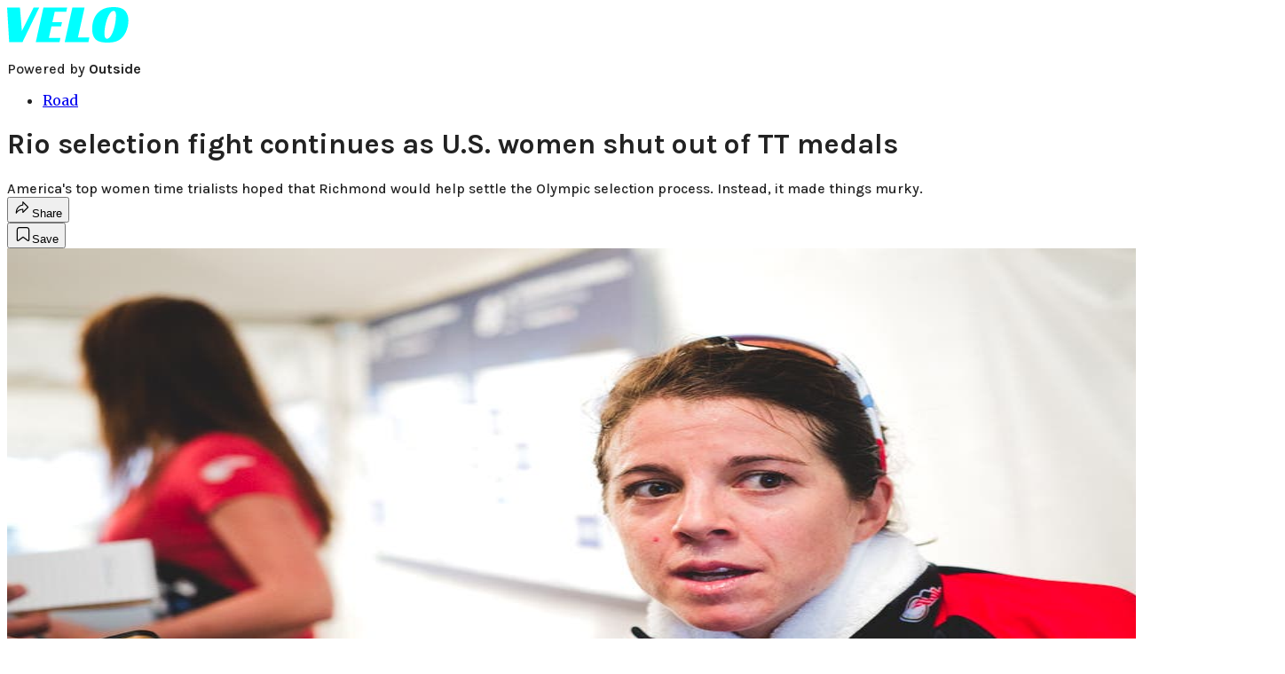

--- FILE ---
content_type: text/html; charset=utf-8
request_url: https://velo.outsideonline.com/road/rio-selection-fight-continues-as-u-s-women-shut-out-of-tt-medals/?scope=anon
body_size: 20016
content:
<!DOCTYPE html><html lang="en" class="merriweather_9fb01ae5-module__tjpaUa__className plus_jakarta_sans_6b06feeb-module__o-YZ4a__className karla_8196d67f-module__dMKELa__className overflow-x-hidden"><head><meta charSet="utf-8"/><meta name="viewport" content="width=device-width, initial-scale=1"/><link rel="preload" href="https://headless-velo.outsideonline.com/_next/static/media/0595f7052377a1a2-s.p.0de08f1e.woff2" as="font" crossorigin="" type="font/woff2"/><link rel="preload" href="https://headless-velo.outsideonline.com/_next/static/media/248e1dc0efc99276-s.p.8a6b2436.woff2" as="font" crossorigin="" type="font/woff2"/><link rel="preload" href="https://headless-velo.outsideonline.com/_next/static/media/5c8bbc89ca099f34-s.p.871a2d56.woff2" as="font" crossorigin="" type="font/woff2"/><link rel="preload" href="https://headless-velo.outsideonline.com/_next/static/media/63f26fe34c987908-s.p.e5023865.woff2" as="font" crossorigin="" type="font/woff2"/><link rel="preload" href="https://headless-velo.outsideonline.com/_next/static/media/6c98c9fb873995d2-s.p.4a6499bc.woff2" as="font" crossorigin="" type="font/woff2"/><link rel="preload" href="https://headless-velo.outsideonline.com/_next/static/media/e2f3d2dfca5b1593-s.p.89fd9991.woff2" as="font" crossorigin="" type="font/woff2"/><link rel="preload" href="https://headless-velo.outsideonline.com/_next/static/media/f287e533ed04f2e6-s.p.b13871c7.woff2" as="font" crossorigin="" type="font/woff2"/><link rel="preload" href="https://headless-velo.outsideonline.com/_next/static/media/f7aa21714c1c53f8-s.p.e3544bb0.woff2" as="font" crossorigin="" type="font/woff2"/><link rel="preload" href="https://headless-velo.outsideonline.com/_next/static/media/fba5a26ea33df6a3-s.p.1bbdebe6.woff2" as="font" crossorigin="" type="font/woff2"/><link rel="preload" as="image" imageSrcSet="https://velo.outsideonline.com/wp-content/uploads/2015/09/20150922-20150922-DSC_7507-2.jpg?auto=webp&amp;width=1920&amp;quality=75&amp;fit=cover 1x, https://velo.outsideonline.com/wp-content/uploads/2015/09/20150922-20150922-DSC_7507-2.jpg?auto=webp&amp;width=3840&amp;quality=75&amp;fit=cover 2x" fetchPriority="high"/><link rel="stylesheet" href="https://headless-velo.outsideonline.com/_next/static/chunks/23faa9641479032e.css?dpl=dpl_5o5nzzcjDoTSocu8bw2i1rrG6Bqu" data-precedence="next"/><link rel="preload" as="script" fetchPriority="low" href="https://headless-velo.outsideonline.com/_next/static/chunks/c2f4fb33c3f4861c.js?dpl=dpl_5o5nzzcjDoTSocu8bw2i1rrG6Bqu"/><script src="https://headless-velo.outsideonline.com/_next/static/chunks/7cb1ab48529b96c7.js?dpl=dpl_5o5nzzcjDoTSocu8bw2i1rrG6Bqu" async=""></script><script src="https://headless-velo.outsideonline.com/_next/static/chunks/70f96aa9481b89a5.js?dpl=dpl_5o5nzzcjDoTSocu8bw2i1rrG6Bqu" async=""></script><script src="https://headless-velo.outsideonline.com/_next/static/chunks/8ed7946dcb4c7d5b.js?dpl=dpl_5o5nzzcjDoTSocu8bw2i1rrG6Bqu" async=""></script><script src="https://headless-velo.outsideonline.com/_next/static/chunks/turbopack-4c95e6229070f9aa.js?dpl=dpl_5o5nzzcjDoTSocu8bw2i1rrG6Bqu" async=""></script><script src="https://headless-velo.outsideonline.com/_next/static/chunks/0bca773f9803f23f.js?dpl=dpl_5o5nzzcjDoTSocu8bw2i1rrG6Bqu" async=""></script><script src="https://headless-velo.outsideonline.com/_next/static/chunks/34d2a9bd2041430d.js?dpl=dpl_5o5nzzcjDoTSocu8bw2i1rrG6Bqu" async=""></script><script src="https://headless-velo.outsideonline.com/_next/static/chunks/f1e9d5b28089e3cb.js?dpl=dpl_5o5nzzcjDoTSocu8bw2i1rrG6Bqu" async=""></script><script src="https://headless-velo.outsideonline.com/_next/static/chunks/6f857a730c01b398.js?dpl=dpl_5o5nzzcjDoTSocu8bw2i1rrG6Bqu" async=""></script><script src="https://headless-velo.outsideonline.com/_next/static/chunks/ff1a16fafef87110.js?dpl=dpl_5o5nzzcjDoTSocu8bw2i1rrG6Bqu" async=""></script><script src="https://headless-velo.outsideonline.com/_next/static/chunks/926350dec3317ae7.js?dpl=dpl_5o5nzzcjDoTSocu8bw2i1rrG6Bqu" async=""></script><link rel="preload" href="https://use.typekit.net/lkh1amg.css" as="style"/><link rel="preload" href="https://www.googletagmanager.com/gtm.js?id=GTM-TH9LSB6" as="script"/><link rel="preconnect" href="https://use.typekit.net" crossorigin="anonymous"/><link rel="preconnect" href="https://securepubads.g.doubleclick.net" crossorigin="anonymous"/><link rel="preconnect" href="https://micro.rubiconproject.com" crossorigin="anonymous"/><link rel="preconnect" href="https://amazon-adsystem.com" crossorigin="anonymous"/><link rel="preconnect" href="https://pub.doubleverify.com" crossorigin="anonymous"/><link rel="preload" href="https://use.typekit.net/lkh1amg.css" as="style"/><meta name="next-size-adjust" content=""/><title>Rio selection fight continues as U.S. women shut out of TT medals</title><meta name="description" content="America&#x27;s top women time trialists hoped that Richmond would help settle the Olympic selection process. Instead, it made things murky."/><meta name="robots" content="max-image-preview:large"/><meta name="am-api-token" content="YYcJV4n6DEEP"/><link rel="canonical" href="https://velo.outsideonline.com/road/rio-selection-fight-continues-as-u-s-women-shut-out-of-tt-medals/"/><meta property="og:title" content="Rio selection fight continues as U.S. women shut out of TT medals"/><meta property="og:description" content="America&#x27;s top women time trialists hoped that Richmond would help settle the Olympic selection process. Instead, it made things murky."/><meta property="og:url" content="https://velo.outsideonline.com/road/rio-selection-fight-continues-as-u-s-women-shut-out-of-tt-medals/"/><meta property="og:site_name" content="Velo"/><meta property="og:locale" content="en_US"/><meta property="og:image" content="https://velo.outsideonline.com/wp-content/uploads/2015/09/20150922-20150922-DSC_7507-2.jpg"/><meta property="og:image:width" content="999"/><meta property="og:image:height" content="667"/><meta property="og:image:alt" content="Evelyn Stevens said the Richmond time trial course was not well-suited to her strengths. Now, she&#x27;ll have to battle for an Olympic berth with her 2016 results. Photo: Caley Fretz | VeloNews.com "/><meta property="og:image:type" content="image/jpeg"/><meta property="og:type" content="article"/><meta property="article:published_time" content="2015-09-22T19:39:24.000Z"/><meta property="article:modified_time" content="2023-11-21T03:00:31.000Z"/><meta name="twitter:card" content="summary_large_image"/><meta name="twitter:title" content="Rio selection fight continues as U.S. women shut out of TT medals"/><meta name="twitter:description" content="America&#x27;s top women time trialists hoped that Richmond would help settle the Olympic selection process. Instead, it made things murky."/><meta name="twitter:image" content="https://velo.outsideonline.com/wp-content/uploads/2015/09/20150922-20150922-DSC_7507-2.jpg"/><meta name="twitter:image:width" content="999"/><meta name="twitter:image:height" content="667"/><meta name="twitter:image:alt" content="Evelyn Stevens said the Richmond time trial course was not well-suited to her strengths. Now, she&#x27;ll have to battle for an Olympic berth with her 2016 results. Photo: Caley Fretz | VeloNews.com "/><meta name="twitter:image:type" content="image/jpeg"/><link rel="icon" href="/icon?6dd26e972d5bff8d" type="image/png" sizes="32x32"/><link rel="apple-touch-icon" href="/apple-icon?3872ec717b5f28d9" type="image/png" sizes="180x180"/><script src="https://headless-velo.outsideonline.com/_next/static/chunks/a6dad97d9634a72d.js?dpl=dpl_5o5nzzcjDoTSocu8bw2i1rrG6Bqu" noModule=""></script></head><body><div hidden=""><!--$--><!--/$--></div><div class="fixed top-0 z-50 flex h-[68px] w-full flex-col items-center bg-brand-primary font-utility shadow-md" id="out-header-wrapper" style="--font-body:var(--font-utility)"><out-header style="width:100%"><div class="py-spacing-xxxs flex flex-col items-center" slot="header-logo"><a href="https://velo.outsideonline.com/" class="relative"><svg width="138" height="40" viewBox="0 0 138 40" fill="none" xmlns="http://www.w3.org/2000/svg" class="text-#03FFFF h-[34px] w-[120px] sm:w-[200px]"><title>Velo logo</title><path d="M110.511 34.3953C109.982 33.5169 109.717 31.9145 109.717 29.588C109.726 27.8878 109.843 26.1899 110.067 24.5034C110.305 22.6299 110.645 20.7697 111.084 18.9301C111.528 17.0514 112.057 15.2241 112.67 13.4483C113.218 11.8183 113.92 10.2398 114.765 8.73246C115.427 7.52412 116.273 6.41892 117.276 5.45423C118.166 4.63872 119.098 4.23096 120.072 4.23096C120.48 4.22628 120.881 4.3369 121.225 4.54918C121.569 4.76147 121.841 5.06614 122.008 5.42565C122.456 6.2202 122.68 7.67973 122.678 9.80424C122.665 11.5346 122.548 13.2629 122.328 14.9803C122.095 16.8857 121.767 18.791 121.344 20.6964C120.929 22.5799 120.41 24.4403 119.787 26.2697C119.234 27.9185 118.554 29.5254 117.754 31.077C117.137 32.3139 116.322 33.4499 115.341 34.4439C114.469 35.2813 113.562 35.7014 112.575 35.7014C111.727 35.7091 111.039 35.2737 110.511 34.3953ZM111.762 0.924151C109.534 1.50931 107.428 2.46177 105.537 3.73937C102.442 5.82197 100.059 8.64957 98.3895 12.2222C96.7195 15.7948 95.8825 19.8476 95.8785 24.3805C95.8785 27.0366 96.1434 29.2421 96.673 30.997C97.109 32.5675 97.8527 34.0431 98.8638 35.3442C100.234 37.0167 102.092 38.2543 104.2 38.8968C106.447 39.6323 109.412 40 113.093 40C116.906 40 120.113 39.5818 122.716 38.7453C125.366 37.8801 127.74 36.3711 129.609 34.3638C130.718 33.1969 131.688 31.9132 132.499 30.5369C133.384 29.0523 134.129 27.4941 134.726 25.881C135.347 24.1969 135.825 22.4668 136.155 20.7079C136.492 18.9294 136.662 17.1254 136.664 15.3175C136.693 13.4578 136.458 11.603 135.968 9.80424C135.536 8.28858 134.871 6.84361 133.996 5.5171C132.684 3.63922 130.814 2.18765 128.631 1.35287C126.362 0.451613 123.407 0.00193963 119.767 0.00384502C117.068 -0.0386281 114.375 0.270946 111.762 0.924151ZM64.923 39.5084H91.6037L92.6857 34.3638H79.793L87.2903 0.615477H73.5201L64.923 39.5084ZM32.3311 39.5084H59.0829L60.0375 34.7926H47.0766L49.9996 21.6853H60.8616L61.8784 17.0924H51.0164L53.6845 5.27131H66.6424L67.6593 0.615477H40.9104L32.3311 39.5084ZM2.34494 39.5084H17.3395L36.1434 0.615477H29.8587L16.6458 26.9528L14.4846 0.615477H0L2.34494 39.5084Z" fill="#00FFFF"></path></svg></a><p class="mt-px text-center font-utility-4 text-white sm:font-utility-3">Powered by <strong class="font-semibold">Outside</strong></p></div></out-header></div><div class="article-template w-full text-center" data-post-analytics-data="{&quot;authors&quot;:[],&quot;categories&quot;:[&quot;Road&quot;],&quot;tags&quot;:[&quot;richmond 2015&quot;,&quot;richmond 2015 world championships&quot;,&quot;evelyn stevens&quot;,&quot;carmen small&quot;,&quot;kristin armstrong&quot;],&quot;domain&quot;:&quot;velo&quot;,&quot;post_uuid&quot;:&quot;75fe99bf847408e15f4585a3813756ad&quot;,&quot;publish_date&quot;:&quot;September 22, 2015&quot;,&quot;title&quot;:&quot;Rio selection fight continues as U.S. women shut out of TT medals&quot;}"><script id="seo-structured-data" type="application/ld+json" data-testid="structured-data">{"@context":"https://schema.org","@type":"Article","@id":"https://velo.outsideonline.com/road/rio-selection-fight-continues-as-u-s-women-shut-out-of-tt-medals/#article","isPartOf":{"@id":"https://velo.outsideonline.com/road/rio-selection-fight-continues-as-u-s-women-shut-out-of-tt-medals"},"author":[{"@type":"Person","@id":"https://velo.outsideonline.com/#/schema/person/10"}],"headline":"Rio selection fight continues as U.S. women shut out of TT medals","datePublished":"2015-09-22T19:39:24.000Z","dateModified":"2015-09-22T19:39:24.000Z","mainEntityOfPage":{"@id":"https://velo.outsideonline.com/road/rio-selection-fight-continues-as-u-s-women-shut-out-of-tt-medals/"},"wordCount":487,"publisher":{"@id":"https://velo.outsideonline.com/#organization"},"image":{"@id":"https://velo.outsideonline.com/road/rio-selection-fight-continues-as-u-s-women-shut-out-of-tt-medals/#primaryimage"},"keywords":["parent_category: Road","tag: richmond 2015","tag: richmond 2015 world championships","tag: evelyn stevens","tag: carmen small","tag: kristin armstrong","type: article"],"articleSection":"Road","inLanguage":"en-US","@graph":[{"@type":"Article","@id":"https://velo.outsideonline.com/road/rio-selection-fight-continues-as-u-s-women-shut-out-of-tt-medals/#article","isPartOf":{"@id":"https://velo.outsideonline.com/road/rio-selection-fight-continues-as-u-s-women-shut-out-of-tt-medals"},"author":[{"@type":"Person","@id":"https://velo.outsideonline.com/#/schema/person/10"}],"headline":"Rio selection fight continues as U.S. women shut out of TT medals","datePublished":"2015-09-22T19:39:24.000Z","dateModified":"2015-09-22T19:39:24.000Z","mainEntityOfPage":{"@id":"https://velo.outsideonline.com/road/rio-selection-fight-continues-as-u-s-women-shut-out-of-tt-medals/"},"wordCount":487,"publisher":{"@id":"https://velo.outsideonline.com/#organization"},"image":{"@id":"https://velo.outsideonline.com/road/rio-selection-fight-continues-as-u-s-women-shut-out-of-tt-medals/#primaryimage"},"keywords":["parent_category: Road","tag: richmond 2015","tag: richmond 2015 world championships","tag: evelyn stevens","tag: carmen small","tag: kristin armstrong","type: article"],"articleSection":"Road","inLanguage":"en-US"},{"@type":"WebPage","@id":"https://velo.outsideonline.com/road/rio-selection-fight-continues-as-u-s-women-shut-out-of-tt-medals/","url":"https://velo.outsideonline.com/road/rio-selection-fight-continues-as-u-s-women-shut-out-of-tt-medals/","name":"Rio selection fight continues as U.S. women shut out of TT medals","isPartOf":{"@id":"https://velo.outsideonline.com/#website"},"primaryImageOfPage":{"@id":"https://velo.outsideonline.com/road/rio-selection-fight-continues-as-u-s-women-shut-out-of-tt-medals/#primaryimage"},"image":{"@id":"https://velo.outsideonline.com/road/rio-selection-fight-continues-as-u-s-women-shut-out-of-tt-medals/#primaryimage"},"datePublished":"2015-09-22T19:39:24.000Z","dateModified":"2015-09-22T19:39:24.000Z","description":"America's top women time trialists hoped that Richmond would help settle the Olympic selection process. Instead, it made things murky.","breadcrumb":{"@id":"https://velo.outsideonline.com/road/rio-selection-fight-continues-as-u-s-women-shut-out-of-tt-medals/#breadcrumb"},"inLanguage":"en-US","potentialAction":[{"@type":"ReadAction","target":["https://velo.outsideonline.com/road/rio-selection-fight-continues-as-u-s-women-shut-out-of-tt-medals/"]}]},{"@type":"ImageObject","inLanguage":"en-US","@id":"https://velo.outsideonline.com/road/rio-selection-fight-continues-as-u-s-women-shut-out-of-tt-medals/#primaryimage","url":"https://velo.outsideonline.com/wp-content/uploads/2015/09/20150922-20150922-DSC_7507-2.jpg","contentUrl":"https://velo.outsideonline.com/wp-content/uploads/2015/09/20150922-20150922-DSC_7507-2.jpg","width":999,"height":667,"caption":"Evelyn Stevens said the Richmond time trial course was not well-suited to her strengths. Now, she'll have to battle for an Olympic berth with her 2016 results. Photo: Caley Fretz | VeloNews.com "},{"@type":"BreadcrumbList","@id":"https://velo.outsideonline.com/road/rio-selection-fight-continues-as-u-s-women-shut-out-of-tt-medals/#breadcrumb","itemListElement":[{"@type":"ListItem","position":1,"name":"Road","item":"https://velo.outsideonline.com/road/"},{"@type":"ListItem","position":2,"name":"Rio selection fight continues as U.S. women shut out of TT medals","item":"https://velo.outsideonline.com/road/rio-selection-fight-continues-as-u-s-women-shut-out-of-tt-medals/"}]},{"@type":"WebSite","@id":"https://velo.outsideonline.com/#website","url":"https://velo.outsideonline.com/","name":"Velo","description":"VELO - Competitive Cycling News, Race Results and Bike Reviews - Velo","publisher":{"@id":"https://velo.outsideonline.com/#organization"},"potentialAction":[{"@type":"SearchAction","target":{"@type":"EntryPoint","urlTemplate":"https://velo.outsideonline.com/?s={search_term_string}"},"query-input":"required name=search_term_string"}],"inLanguage":"en-US"},{"@type":"Organization","@id":"https://velo.outsideonline.com/#organization","name":"Velo","url":"https://velo.outsideonline.com/","logo":{"@type":"ImageObject","inLanguage":"en-US","@id":"https://velo.outsideonline.com/#/schema/logo/image/","url":"https://cdn.outsideonline.com/wp-content/uploads/2024/03/AF-VELO.png","contentUrl":"https://cdn.outsideonline.com/wp-content/uploads/2024/03/AF-VELO.png","width":250,"height":250,"caption":"Velo"},"image":{"@id":"https://velo.outsideonline.com/#/schema/logo/image/"}},{"@type":"Person","@id":"https://velo.outsideonline.com/#/schema/person/10"}]}</script><div class="mt-[116px]"><div class="min-h-[150vh] max-w-full overflow-y-hidden"><div aria-label="Advertisement" class="prestitial-ad fixed top-0 left-[50%] z-3 flex w-[1920px] -translate-x-1/2 transform items-center justify-center overflow-y-hidden bg-bg-very-light"><div id="prestitial-0" class="prestitial-content w-[1920px]"></div></div></div></div><div class="mx-auto flex max-w-[1440px] px-base sm:px-loose md:space-x-base-loose md:p-base-loose lg:p-base" data-testid="grid"><div class="grid w-full grid-cols-4 gap-base-loose sm:grid-cols-8 md:grid-cols-12 body-content js-body-content overflow-x-hidden body-content-dense"><div class="col-span-full"></div><div class="article-header !col-span-full flex flex-col text-left"><div class="justify-start"><nav class="align-left col-span-full mb-base" data-pom-e2e-test-id="breadcrumbs"><ul class="flex flex-wrap gap-super-tight font-semibold"><li class="!-ml-0.5 flex gap-super-tight whitespace-nowrap"><a class="rounded-small px-extra-tight font-utility-2 text-brand-primary transition-colors duration-400 hover:bg-bg-light active:bg-bg-medium" href="/road"><span>Road</span></a></li></ul></nav><h1 class="mb-base-loose text-text-headline">Rio selection fight continues as U.S. women shut out of TT medals</h1><div class="fp-intro mb-loose font-secondary text-description-size leading-description-line-height font-normal text-secondary">America&#x27;s top women time trialists hoped that Richmond would help settle the Olympic selection process. Instead, it made things murky.</div></div><div class="border-border-light border-t py-base-tight"><div class="flex h-4 justify-between"><div class="flex gap-x-base-tight"></div><div class="flex gap-x-base-tight"><div class="relative"><button class="inline-flex shrink-0 items-center justify-center rounded-full hover:cursor-pointer bg-bg-surface hover:bg-bg-light focus:bg-bg-dark text-primary border border-solid border-border-light aria-pressed:bg-brand-primary aria-pressed:text-text-surface py-very-tight px-base-tight gap-tight font-semibold font-utility-2" aria-label="Share article" aria-pressed="false" id="" aria-haspopup="true"><svg xmlns="http://www.w3.org/2000/svg" width="20" height="20" viewBox="0 0 20 20" class=""><title>Share Icon</title><path fill-rule="evenodd" clip-rule="evenodd" d="M9.52671 2.21112C9.31975 2.29685 9.18481 2.4988 9.18481 2.72281V5.69328C4.9997 6.2414 1.80019 10.0091 1.80019 14.533V15.2767C1.80019 15.5374 1.9821 15.7629 2.23697 15.818C2.49185 15.8731 2.75065 15.743 2.8584 15.5055C3.80204 13.4258 6.21665 11.8364 9.18481 11.6591V14.5382C9.18481 14.7622 9.31975 14.9642 9.52671 15.0499C9.73367 15.1356 9.97189 15.0882 10.1303 14.9298L16.038 9.02213C16.2543 8.80584 16.2543 8.45516 16.038 8.23887L10.1303 2.33118C9.97189 2.17278 9.73367 2.1254 9.52671 2.21112ZM10.2925 11.0903C10.2925 11.0898 10.2925 11.0893 10.2925 11.0888C10.2925 10.783 10.0445 10.535 9.73866 10.535C7.00766 10.535 4.54501 11.6113 2.99576 13.3185C3.52188 9.72192 6.34795 6.97376 9.77511 6.7477C10.0662 6.7285 10.2925 6.48678 10.2925 6.19505V4.05991L14.8631 8.6305L10.2925 13.2011V11.0918C10.2925 11.0913 10.2925 11.0908 10.2925 11.0903Z" class="fill-inverse"></path></svg><span class="hidden sm:inline">Share</span></button></div><button class="inline-flex shrink-0 items-center justify-center rounded-full hover:cursor-pointer bg-bg-surface hover:bg-bg-light focus:bg-bg-dark text-primary border border-solid border-border-light aria-pressed:bg-brand-primary aria-pressed:text-text-surface py-very-tight px-base-tight gap-tight font-semibold font-utility-2 sm:w-10.75" aria-label="Save this article" aria-pressed="false" id="article-bookmark-button"><svg xmlns="http://www.w3.org/2000/svg" width="20" height="20" viewBox="0 0 20 20" fill="current-color" class=""><title>Bookmark Icon</title><path fill-rule="evenodd" clip-rule="evenodd" d="M5.89753 3.23089C5.40785 3.23089 4.93823 3.42541 4.59198 3.77166C4.24572 4.11792 4.0512 4.58754 4.0512 5.07722V16.564C4.0512 16.6021 4.06181 16.6394 4.08183 16.6718C4.10186 16.7042 4.13051 16.7304 4.16459 16.7474C4.19866 16.7645 4.2368 16.7717 4.27474 16.7683C4.31268 16.7649 4.34892 16.751 4.3794 16.7281L9.63131 12.7907C9.8501 12.6267 10.1509 12.6267 10.3697 12.7907L15.6216 16.7281C15.652 16.751 15.6883 16.7649 15.7262 16.7683C15.7642 16.7717 15.8023 16.7645 15.8364 16.7474C15.8705 16.7304 15.8991 16.7042 15.9191 16.6718C15.9392 16.6394 15.9498 16.6021 15.9498 16.564V5.07722C15.9498 4.58754 15.7552 4.11792 15.409 3.77166C15.0627 3.42541 14.5931 3.23089 14.1034 3.23089H5.89753ZM3.72161 2.9013C4.2987 2.32421 5.0814 2 5.89753 2H14.1034C14.9196 2 15.7023 2.32421 16.2794 2.9013C16.8565 3.47839 17.1807 4.26109 17.1807 5.07722V16.564C17.1807 16.8306 17.1064 17.092 16.9662 17.3189C16.826 17.5457 16.6255 17.7291 16.387 17.8483C16.1485 17.9676 15.8815 18.0181 15.6159 17.9942C15.3503 17.9703 15.0966 17.8729 14.8832 17.713L10.0005 14.0523L5.11775 17.713C4.90439 17.8729 4.6507 17.9703 4.38511 17.9942C4.11952 18.0181 3.85251 17.9676 3.61401 17.8483C3.37551 17.7291 3.17493 17.5457 3.03475 17.3189C2.89456 17.092 2.82031 16.8306 2.82031 16.564V5.07722C2.82031 4.26109 3.14452 3.47839 3.72161 2.9013Z" class="fill-inverse"></path></svg><span class="hidden sm:inline">Save</span></button></div></div></div><div><img alt="Evelyn Stevens said the Richmond time trial course was not well-suited to her strengths. Now, she&#x27;ll have to battle for an Olympic berth with her 2016 results. Photo: Caley Fretz | VeloNews.com " data-src="https://velo.outsideonline.com/wp-content/uploads/2015/09/20150922-20150922-DSC_7507-2.jpg" data-loaded="true" fetchPriority="high" loading="eager" width="1440" height="667" decoding="async" data-nimg="1" style="color:transparent" srcSet="https://velo.outsideonline.com/wp-content/uploads/2015/09/20150922-20150922-DSC_7507-2.jpg?auto=webp&amp;width=1920&amp;quality=75&amp;fit=cover 1x, https://velo.outsideonline.com/wp-content/uploads/2015/09/20150922-20150922-DSC_7507-2.jpg?auto=webp&amp;width=3840&amp;quality=75&amp;fit=cover 2x" src="https://velo.outsideonline.com/wp-content/uploads/2015/09/20150922-20150922-DSC_7507-2.jpg?auto=webp&amp;width=3840&amp;quality=75&amp;fit=cover"/><p class="fp-leadCaption py-tight text-left font-utility text-utility3-size leading-utility3-line-height text-secondary">Evelyn Stevens said the Richmond time trial course was not well-suited to her strengths. Now, she&#x27;ll have to battle for an Olympic berth with her 2016 results. Photo: Caley Fretz | VeloNews.com </p></div></div><div class="content-wrap fp-contentTarget"><div class="article-body"><div class="mb-base-loose flex flex-wrap gap-(--spacing-base)"><!--$--><!--/$--></div><div class="pub-date font-utility-2 text-secondary">Published September 22, 2015 07:39PM</div></div><p>RICHMOND, Virginia (VN) — Three flags rose slowly behind the podium for the elite women’s time trial on Tuesday as <a target="_blank" class="text-brand-primary underline hover:text-brand-primary/85 break-words overflow-wrap-anywhere underline-offset-[3px]" rel="noopener noreferrer" title="Villumsen finally claims rainbow jersey in worlds TT" href="https://velo.outsideonline.com/events/villumsen-finally-claims-rainbow-jersey-in-worlds-tt/">Linda Villumsen</a>‘s New Zealand national anthem played and a few hundred fans cheered the day’s victors. For the first time since 2011, the stars and stripes were absent, and on home soil to boot.</p><p class="aspect-video"></p><p>“I’m bummed,” said Evelyn Stevens. “I wanted to do well in this country, and I’m a little disappointed not to bring a medal home in the U.S.”</p>
<p>Only when measured against the U.S. team’s high TT standards can Tuesday’s results be considered anything but a success. The team still put two in the top 10, and three in the top 15. Stevens finished in sixth, 26 seconds off the pace of Kiwi Linda Villumsen and right behind teammate Kristin Armstrong, a two-time gold medalist at both the Olympics and world championship time trials. Carmen Small, who rode to third at worlds in 2013, finished in 14th, 1:27 back.</p>
<div class="ad-placeholder-wrapper relative w-full border-t border-b border-border-light col-span-full my-3 md:col-span-10 md:col-start-2"><div class="mb-[30px] min-h-[30px] text-center"><span class="font-utility-4 font-medium tracking-[1px] text-neutral-500 uppercase">ADVERTISEMENT</span></div><div class="ad-placeholder -mt-[30px] mb-[30px] flex min-h-[250px] w-full items-center justify-center"><div class="w-full "><div id="in-content-leaderboard-I0-P0-CMI0" class="flex justify-center text-left"></div></div></div></div><p>But American women have been a dominant force in international time trialing for a decade. Tuesday’s result arose in spite of an American squad considered to be the most formidable in this race. The trio earned both Olympic and world championship medals in the discipline in the past and came to Richmond confident in their ability to do so again.</p>
<p>There are broader Olympic implications of the podium shutout, implications that provided additional incentive, and pressure, to the American women. Per USA Cycling’s selection rules, a podium spot provides automatic selection for the Rio Olympics squad. Armstrong, Stevens, and Small were all hoping for automatic selection to the Rio team and will now have to duke it out for two discretionary selections.</p>
<p>The course favored a versatile rider willing to take a few risks on the many corners, and both Stevens and Armstrong admitted that they might have left a few seconds on course.</p>
<p>“If I was going to design a time trial course, I would not want to put ‘X’ number of corners in it for myself. I knew I had a big task because it’s probably not a course for which I’m suited,” Stevens said.</p>
<div class="ad-placeholder-wrapper relative w-full border-t border-b border-border-light col-span-full my-3 md:col-span-10 md:col-start-2"><div class="mb-[30px] min-h-[30px] text-center"><span class="font-utility-4 font-medium tracking-[1px] text-neutral-500 uppercase">ADVERTISEMENT</span></div><div class="ad-placeholder -mt-[30px] mb-[30px] flex min-h-[250px] w-full items-center justify-center"><div class="w-full "><div id="in-content-leaderboard-I1-P0-CMI0" class="flex justify-center text-left"></div></div></div></div><p>The Rio selection process is further complicated by the requirement that those racing the time trial also must race the road race. That could present a particular problem for Armstrong, who made it clear following her race that a return to a European racing schedule is off the table. With no European racing, selectors may be wary of including her in the four-woman road race team just so she can race the time trial. That said, she did win the inaugural Women’s USA Pro Challenge in August.</p>
<p>Visibly distraught after being pushed off the podium in the race’s final minutes, Armstrong relayed her concerns to a small group of reporters. “Now both time trial slots go to coaches’ selections, and I always find that very difficult,” she said.</p>
<!-- --></div><div class="article-bottom"><div class="col-span-full mb-extra-loose flex flex-wrap gap-base-tight text-left md:col-span-10 md:col-start-2 lg:col-span-8 lg:col-start-3"><a class="inline-flex shrink-0 items-center justify-center rounded-full hover:cursor-pointer bg-bg-light hover:bg-bg-medium focus:bg-bg-dark text-primary py-very-tight px-base-tight gap-tight font-semibold font-utility-2" rel="" target="_self" href="/tag/carmen-small"><span class="">Carmen Small</span></a><a class="inline-flex shrink-0 items-center justify-center rounded-full hover:cursor-pointer bg-bg-light hover:bg-bg-medium focus:bg-bg-dark text-primary py-very-tight px-base-tight gap-tight font-semibold font-utility-2" rel="" target="_self" href="/tag/evelyn-stevens"><span class="">Evelyn Stevens</span></a><a class="inline-flex shrink-0 items-center justify-center rounded-full hover:cursor-pointer bg-bg-light hover:bg-bg-medium focus:bg-bg-dark text-primary py-very-tight px-base-tight gap-tight font-semibold font-utility-2" rel="" target="_self" href="/tag/kristin-armstrong"><span class="">Kristin Armstrong</span></a><a class="inline-flex shrink-0 items-center justify-center rounded-full hover:cursor-pointer bg-bg-light hover:bg-bg-medium focus:bg-bg-dark text-primary py-very-tight px-base-tight gap-tight font-semibold font-utility-2" rel="" target="_self" href="/tag/uci-road-world-championships"><span class="">UCI Road World Championships</span></a></div><div class="mb-base-loose"></div><div class="block md:hidden"><a target="_blank" rel="noopener noreferrer" class="my-base-tight flex w-full cursor-pointer items-center gap-base rounded-md border border-border-light bg-bg-surface p-base-tight no-underline md:my-0 md:w-[300px]" href="https://www.google.com/preferences/source?q=velo.outsideonline.com"><svg width="32" height="32" viewBox="0 0 48 48" class="shrink-0" aria-hidden="true"><title>Google</title><path fill="#EA4335" d="M24 9.5c3.54 0 6.71 1.22 9.21 3.6l6.85-6.85C35.9 2.38 30.47 0 24 0 14.62 0 6.51 5.38 2.56 13.22l7.98 6.19C12.43 13.72 17.74 9.5 24 9.5z"></path><path fill="#4285F4" d="M46.98 24.55c0-1.57-.15-3.09-.38-4.55H24v9.02h12.94c-.58 2.96-2.26 5.48-4.78 7.18l7.73 6c4.51-4.18 7.09-10.36 7.09-17.65z"></path><path fill="#FBBC05" d="M10.53 28.59c-.48-1.45-.76-2.99-.76-4.59s.27-3.14.76-4.59l-7.98-6.19C.92 16.46 0 20.12 0 24c0 3.88.92 7.54 2.56 10.78l7.97-6.19z"></path><path fill="#34A853" d="M24 48c6.48 0 11.93-2.13 15.89-5.81l-7.73-6c-2.15 1.45-4.92 2.3-8.16 2.3-6.26 0-11.57-4.22-13.47-9.91l-7.98 6.19C6.51 42.62 14.62 48 24 48z"></path></svg><span class="flex-1 text-left font-utility-2 font-semibold text-primary">Add <!-- -->Velo<!-- --> as a preferred source on Google</span><span class="inline-flex shrink-0 items-center justify-center gap-extra-tight rounded-full border border-border-light bg-bg-surface px-base-tight py-extra-tight font-utility-2 font-semibold text-primary transition-colors hover:bg-bg-medium"><svg xmlns="http://www.w3.org/2000/svg" width="18" height="18" viewBox="0 0 18 18" fill="none" class="shrink-0" aria-hidden="true"><path d="M9.16855 9.375L10.8748 8.34375L12.5811 9.375L12.1311 7.425L13.6311 6.13125L11.6623 5.9625L10.8748 4.125L10.0873 5.9625L8.11855 6.13125L9.61855 7.425L9.16855 9.375ZM4.2748 16.4063C3.8623 16.4688 3.49043 16.3719 3.15918 16.1156C2.82793 15.8594 2.6373 15.525 2.5873 15.1125L1.59355 6.91875C1.54355 6.50625 1.64355 6.1375 1.89355 5.8125C2.14355 5.4875 2.4748 5.3 2.8873 5.25L3.7498 5.1375V11.25C3.7498 12.075 4.04355 12.7813 4.63105 13.3688C5.21855 13.9563 5.9248 14.25 6.7498 14.25H13.7248C13.6498 14.55 13.4998 14.8094 13.2748 15.0281C13.0498 15.2469 12.7748 15.375 12.4498 15.4125L4.2748 16.4063ZM6.7498 12.75C6.3373 12.75 5.98418 12.6031 5.69043 12.3094C5.39668 12.0156 5.2498 11.6625 5.2498 11.25V3C5.2498 2.5875 5.39668 2.23438 5.69043 1.94063C5.98418 1.64688 6.3373 1.5 6.7498 1.5H14.9998C15.4123 1.5 15.7654 1.64688 16.0592 1.94063C16.3529 2.23438 16.4998 2.5875 16.4998 3V11.25C16.4998 11.6625 16.3529 12.0156 16.0592 12.3094C15.7654 12.6031 15.4123 12.75 14.9998 12.75H6.7498Z" fill="#333333"></path></svg>Add</span></a></div></div><div></div></div><div class="hidden md:block" style="min-width:350px"><div id="article-pane" class="flex h-full flex-col items-end"><div class="relative h-96"><div id="ad-initial-leaderboard-0" class="justify-right flex text-left sticky top-10 mb-base"></div></div><a target="_blank" rel="noopener noreferrer" class="my-base-tight flex w-full cursor-pointer items-center gap-base rounded-md border border-border-light bg-bg-surface p-base-tight no-underline md:my-0 md:w-[300px]" href="https://www.google.com/preferences/source?q=velo.outsideonline.com"><svg width="32" height="32" viewBox="0 0 48 48" class="shrink-0" aria-hidden="true"><title>Google</title><path fill="#EA4335" d="M24 9.5c3.54 0 6.71 1.22 9.21 3.6l6.85-6.85C35.9 2.38 30.47 0 24 0 14.62 0 6.51 5.38 2.56 13.22l7.98 6.19C12.43 13.72 17.74 9.5 24 9.5z"></path><path fill="#4285F4" d="M46.98 24.55c0-1.57-.15-3.09-.38-4.55H24v9.02h12.94c-.58 2.96-2.26 5.48-4.78 7.18l7.73 6c4.51-4.18 7.09-10.36 7.09-17.65z"></path><path fill="#FBBC05" d="M10.53 28.59c-.48-1.45-.76-2.99-.76-4.59s.27-3.14.76-4.59l-7.98-6.19C.92 16.46 0 20.12 0 24c0 3.88.92 7.54 2.56 10.78l7.97-6.19z"></path><path fill="#34A853" d="M24 48c6.48 0 11.93-2.13 15.89-5.81l-7.73-6c-2.15 1.45-4.92 2.3-8.16 2.3-6.26 0-11.57-4.22-13.47-9.91l-7.98 6.19C6.51 42.62 14.62 48 24 48z"></path></svg><span class="flex-1 text-left font-utility-2 font-semibold text-primary">Add <!-- -->Velo<!-- --> as a preferred source on Google</span><span class="inline-flex shrink-0 items-center justify-center gap-extra-tight rounded-full border border-border-light bg-bg-surface px-base-tight py-extra-tight font-utility-2 font-semibold text-primary transition-colors hover:bg-bg-medium"><svg xmlns="http://www.w3.org/2000/svg" width="18" height="18" viewBox="0 0 18 18" fill="none" class="shrink-0" aria-hidden="true"><path d="M9.16855 9.375L10.8748 8.34375L12.5811 9.375L12.1311 7.425L13.6311 6.13125L11.6623 5.9625L10.8748 4.125L10.0873 5.9625L8.11855 6.13125L9.61855 7.425L9.16855 9.375ZM4.2748 16.4063C3.8623 16.4688 3.49043 16.3719 3.15918 16.1156C2.82793 15.8594 2.6373 15.525 2.5873 15.1125L1.59355 6.91875C1.54355 6.50625 1.64355 6.1375 1.89355 5.8125C2.14355 5.4875 2.4748 5.3 2.8873 5.25L3.7498 5.1375V11.25C3.7498 12.075 4.04355 12.7813 4.63105 13.3688C5.21855 13.9563 5.9248 14.25 6.7498 14.25H13.7248C13.6498 14.55 13.4998 14.8094 13.2748 15.0281C13.0498 15.2469 12.7748 15.375 12.4498 15.4125L4.2748 16.4063ZM6.7498 12.75C6.3373 12.75 5.98418 12.6031 5.69043 12.3094C5.39668 12.0156 5.2498 11.6625 5.2498 11.25V3C5.2498 2.5875 5.39668 2.23438 5.69043 1.94063C5.98418 1.64688 6.3373 1.5 6.7498 1.5H14.9998C15.4123 1.5 15.7654 1.64688 16.0592 1.94063C16.3529 2.23438 16.4998 2.5875 16.4998 3V11.25C16.4998 11.6625 16.3529 12.0156 16.0592 12.3094C15.7654 12.6031 15.4123 12.75 14.9998 12.75H6.7498Z" fill="#333333"></path></svg>Add</span></a><div class="relative flex-1"><div id="right-rail-0" class="ad-right-rail sticky top-10 min-h-[250px] md:min-h-[600px]"></div></div></div></div></div><div class="pointer-events-none fixed bottom-0 z-50 w-full"><div id="ad-footer-container" class="flex w-full justify-center bg-white/0 pointer-events-auto h-[56px] py-super-tight sm:h-[75px] md:h-[100px]"><div class="relative"><div id="footer-0" class="ad-footer"></div></div></div></div><!--$!--><template data-dgst="BAILOUT_TO_CLIENT_SIDE_RENDERING"></template><!--/$--></div><!--$--><!--/$--><!--$--><!--/$--><out-footer style="--font-body:var(--font-utility)" theme="light"></out-footer><div class="mb-8"></div><script src="https://headless-velo.outsideonline.com/_next/static/chunks/c2f4fb33c3f4861c.js?dpl=dpl_5o5nzzcjDoTSocu8bw2i1rrG6Bqu" id="_R_" async=""></script><script>(self.__next_f=self.__next_f||[]).push([0])</script><script>self.__next_f.push([1,"1:\"$Sreact.fragment\"\n2:I[79520,[\"https://headless-velo.outsideonline.com/_next/static/chunks/0bca773f9803f23f.js?dpl=dpl_5o5nzzcjDoTSocu8bw2i1rrG6Bqu\",\"https://headless-velo.outsideonline.com/_next/static/chunks/34d2a9bd2041430d.js?dpl=dpl_5o5nzzcjDoTSocu8bw2i1rrG6Bqu\"],\"\"]\n3:I[35785,[\"https://headless-velo.outsideonline.com/_next/static/chunks/0bca773f9803f23f.js?dpl=dpl_5o5nzzcjDoTSocu8bw2i1rrG6Bqu\",\"https://headless-velo.outsideonline.com/_next/static/chunks/34d2a9bd2041430d.js?dpl=dpl_5o5nzzcjDoTSocu8bw2i1rrG6Bqu\",\"https://headless-velo.outsideonline.com/_next/static/chunks/f1e9d5b28089e3cb.js?dpl=dpl_5o5nzzcjDoTSocu8bw2i1rrG6Bqu\",\"https://headless-velo.outsideonline.com/_next/static/chunks/6f857a730c01b398.js?dpl=dpl_5o5nzzcjDoTSocu8bw2i1rrG6Bqu\"],\"ErrorBoundary\"]\n4:I[44129,[\"https://headless-velo.outsideonline.com/_next/static/chunks/0bca773f9803f23f.js?dpl=dpl_5o5nzzcjDoTSocu8bw2i1rrG6Bqu\",\"https://headless-velo.outsideonline.com/_next/static/chunks/34d2a9bd2041430d.js?dpl=dpl_5o5nzzcjDoTSocu8bw2i1rrG6Bqu\",\"https://headless-velo.outsideonline.com/_next/static/chunks/f1e9d5b28089e3cb.js?dpl=dpl_5o5nzzcjDoTSocu8bw2i1rrG6Bqu\",\"https://headless-velo.outsideonline.com/_next/static/chunks/6f857a730c01b398.js?dpl=dpl_5o5nzzcjDoTSocu8bw2i1rrG6Bqu\"],\"ReactQueryContext\"]\n5:I[8539,[\"https://headless-velo.outsideonline.com/_next/static/chunks/0bca773f9803f23f.js?dpl=dpl_5o5nzzcjDoTSocu8bw2i1rrG6Bqu\",\"https://headless-velo.outsideonline.com/_next/static/chunks/34d2a9bd2041430d.js?dpl=dpl_5o5nzzcjDoTSocu8bw2i1rrG6Bqu\"],\"AnalyticsProvider\"]\n6:I[13495,[\"https://headless-velo.outsideonline.com/_next/static/chunks/0bca773f9803f23f.js?dpl=dpl_5o5nzzcjDoTSocu8bw2i1rrG6Bqu\",\"https://headless-velo.outsideonline.com/_next/static/chunks/34d2a9bd2041430d.js?dpl=dpl_5o5nzzcjDoTSocu8bw2i1rrG6Bqu\"],\"PianoAnalytics\"]\n7:I[20661,[\"https://headless-velo.outsideonline.com/_next/static/chunks/0bca773f9803f23f.js?dpl=dpl_5o5nzzcjDoTSocu8bw2i1rrG6Bqu\",\"https://headless-velo.outsideonline.com/_next/static/chunks/34d2a9bd2041430d.js?dpl=dpl_5o5nzzcjDoTSocu8bw2i1rrG6Bqu\"],\"Header\"]\n11:I[68027,[],\"default\"]\n:HL[\"https://headless-velo.outsideonline.com/_next/static/chunks/23faa9641479032e.css?dpl=dpl_5o5nzzcjDoTSocu8bw2i1rrG6Bqu\",\"style\"]\n:HL[\"https://headless-velo.outsideonline.com/_next/static/media/0595f7052377a1a2-s.p.0de08f1e.woff2\",\"font\",{\"crossOrigin\":\"\",\"type\":\"font/woff2\"}]\n:HL[\"https://headless-velo.outsideonline.com/_next/static/media/248e1dc0efc99276-s.p.8a6b2436.woff2\",\"font\",{\"crossOrigin\":\"\",\"type\":\"font/woff2\"}]\n:HL[\"https://headless-velo.outsideonline.com/_next/static/media/5c8bbc89ca099f34-s.p.871a2d56.woff2\",\"font\",{\"crossOrigin\":\"\",\"type\":\"font/woff2\"}]\n:HL[\"https://headless-velo.outsideonline.com/_next/static/media/63f26fe34c987908-s.p.e5023865.woff2\",\"font\",{\"crossOrigin\":\"\",\"type\":\"font/woff2\"}]\n:HL[\"https://headless-velo.outsideonline.com/_next/static/media/6c98c9fb873995d2-s.p.4a6499bc.woff2\",\"font\",{\"crossOrigin\":\"\",\"type\":\"font/woff2\"}]\n:HL[\"https://headless-velo.outsideonline.com/_next/static/media/e2f3d2dfca5b1593-s.p.89fd9991.woff2\",\"font\",{\"crossOrigin\":\"\",\"type\":\"font/woff2\"}]\n:HL[\"https://headless-velo.outsideonline.com/_next/static/media/f287e533ed04f2e6-s.p.b13871c7.woff2\",\"font\",{\"crossOrigin\":\"\",\"type\":\"font/woff2\"}]\n:HL[\"https://headless-velo.outsideonline.com/_next/static/media/f7aa21714c1c53f8-s.p.e3544bb0.woff2\",\"font\",{\"crossOrigin\":\"\",\"type\":\"font/woff2\"}]\n:HL[\"https://headless-velo.outsideonline.com/_next/static/media/fba5a26ea33df6a3-s.p.1bbdebe6.woff2\",\"font\",{\"crossOrigin\":\"\",\"type\":\"font/woff2\"}]\n:HL[\"https://use.typekit.net/lkh1amg.css\",\"style\"]\n8:T7fb,"])</script><script>self.__next_f.push([1,"M110.511 34.3953C109.982 33.5169 109.717 31.9145 109.717 29.588C109.726 27.8878 109.843 26.1899 110.067 24.5034C110.305 22.6299 110.645 20.7697 111.084 18.9301C111.528 17.0514 112.057 15.2241 112.67 13.4483C113.218 11.8183 113.92 10.2398 114.765 8.73246C115.427 7.52412 116.273 6.41892 117.276 5.45423C118.166 4.63872 119.098 4.23096 120.072 4.23096C120.48 4.22628 120.881 4.3369 121.225 4.54918C121.569 4.76147 121.841 5.06614 122.008 5.42565C122.456 6.2202 122.68 7.67973 122.678 9.80424C122.665 11.5346 122.548 13.2629 122.328 14.9803C122.095 16.8857 121.767 18.791 121.344 20.6964C120.929 22.5799 120.41 24.4403 119.787 26.2697C119.234 27.9185 118.554 29.5254 117.754 31.077C117.137 32.3139 116.322 33.4499 115.341 34.4439C114.469 35.2813 113.562 35.7014 112.575 35.7014C111.727 35.7091 111.039 35.2737 110.511 34.3953ZM111.762 0.924151C109.534 1.50931 107.428 2.46177 105.537 3.73937C102.442 5.82197 100.059 8.64957 98.3895 12.2222C96.7195 15.7948 95.8825 19.8476 95.8785 24.3805C95.8785 27.0366 96.1434 29.2421 96.673 30.997C97.109 32.5675 97.8527 34.0431 98.8638 35.3442C100.234 37.0167 102.092 38.2543 104.2 38.8968C106.447 39.6323 109.412 40 113.093 40C116.906 40 120.113 39.5818 122.716 38.7453C125.366 37.8801 127.74 36.3711 129.609 34.3638C130.718 33.1969 131.688 31.9132 132.499 30.5369C133.384 29.0523 134.129 27.4941 134.726 25.881C135.347 24.1969 135.825 22.4668 136.155 20.7079C136.492 18.9294 136.662 17.1254 136.664 15.3175C136.693 13.4578 136.458 11.603 135.968 9.80424C135.536 8.28858 134.871 6.84361 133.996 5.5171C132.684 3.63922 130.814 2.18765 128.631 1.35287C126.362 0.451613 123.407 0.00193963 119.767 0.00384502C117.068 -0.0386281 114.375 0.270946 111.762 0.924151ZM64.923 39.5084H91.6037L92.6857 34.3638H79.793L87.2903 0.615477H73.5201L64.923 39.5084ZM32.3311 39.5084H59.0829L60.0375 34.7926H47.0766L49.9996 21.6853H60.8616L61.8784 17.0924H51.0164L53.6845 5.27131H66.6424L67.6593 0.615477H40.9104L32.3311 39.5084ZM2.34494 39.5084H17.3395L36.1434 0.615477H29.8587L16.6458 26.9528L14.4846 0.615477H0L2.34494 39.5084Z"])</script><script>self.__next_f.push([1,"0:{\"P\":null,\"b\":\"b0yxaoJgqOQFk5r5KYoNf\",\"c\":[\"\",\"road\",\"rio-selection-fight-continues-as-u-s-women-shut-out-of-tt-medals\"],\"q\":\"\",\"i\":false,\"f\":[[[\"\",{\"children\":[[\"article\",\"road/rio-selection-fight-continues-as-u-s-women-shut-out-of-tt-medals\",\"c\"],{\"children\":[\"__PAGE__\",{}]}]},\"$undefined\",\"$undefined\",true],[[\"$\",\"$1\",\"c\",{\"children\":[[[\"$\",\"link\",\"0\",{\"rel\":\"stylesheet\",\"href\":\"https://headless-velo.outsideonline.com/_next/static/chunks/23faa9641479032e.css?dpl=dpl_5o5nzzcjDoTSocu8bw2i1rrG6Bqu\",\"precedence\":\"next\",\"crossOrigin\":\"$undefined\",\"nonce\":\"$undefined\"}],[\"$\",\"script\",\"script-0\",{\"src\":\"https://headless-velo.outsideonline.com/_next/static/chunks/0bca773f9803f23f.js?dpl=dpl_5o5nzzcjDoTSocu8bw2i1rrG6Bqu\",\"async\":true,\"nonce\":\"$undefined\"}],[\"$\",\"script\",\"script-1\",{\"src\":\"https://headless-velo.outsideonline.com/_next/static/chunks/34d2a9bd2041430d.js?dpl=dpl_5o5nzzcjDoTSocu8bw2i1rrG6Bqu\",\"async\":true,\"nonce\":\"$undefined\"}]],[\"$\",\"html\",null,{\"lang\":\"en\",\"className\":\"merriweather_9fb01ae5-module__tjpaUa__className plus_jakarta_sans_6b06feeb-module__o-YZ4a__className karla_8196d67f-module__dMKELa__className overflow-x-hidden\",\"children\":[[[\"$\",\"link\",null,{\"rel\":\"preconnect\",\"href\":\"https://use.typekit.net\",\"crossOrigin\":\"anonymous\"}],[\"$\",\"link\",null,{\"rel\":\"preconnect\",\"href\":\"https://securepubads.g.doubleclick.net\",\"crossOrigin\":\"anonymous\"}],[\"$\",\"link\",null,{\"rel\":\"preconnect\",\"href\":\"https://micro.rubiconproject.com\",\"crossOrigin\":\"anonymous\"}],[\"$\",\"link\",null,{\"rel\":\"preconnect\",\"href\":\"https://amazon-adsystem.com\",\"crossOrigin\":\"anonymous\"}],[\"$\",\"link\",null,{\"rel\":\"preconnect\",\"href\":\"https://pub.doubleverify.com\",\"crossOrigin\":\"anonymous\"}]],[[\"$\",\"link\",null,{\"rel\":\"preload\",\"href\":\"https://use.typekit.net/lkh1amg.css\",\"as\":\"style\"}],[\"$\",\"$L2\",null,{\"id\":\"typekit-loader\",\"strategy\":\"lazyOnload\",\"dangerouslySetInnerHTML\":{\"__html\":\"\\n                const link = document.createElement('link');\\n                link.rel = 'stylesheet';\\n                link.href = 'https://use.typekit.net/lkh1amg.css';\\n                document.head.appendChild(link);\\n              \"}}]],[\"$\",\"$L2\",null,{\"id\":\"datadog-rum\",\"strategy\":\"lazyOnload\",\"children\":\"\\n          (function(h,o,u,n,d) {\\n            h=h[d]=h[d]||{q:[],onReady:function(c){h.q.push(c)}}\\n            d=o.createElement(u);d.async=1;d.src=n\\n            n=o.getElementsByTagName(u)[0];n.parentNode.insertBefore(d,n)\\n          })(window,document,'script','https://www.datadoghq-browser-agent.com/us1/v6/datadog-rum.js','DD_RUM')\\n          window.DD_RUM.onReady(function() {\\n            window.DD_RUM.init({\\n              clientToken: 'pub487f9a3f0912e43965389931896a90d3',\\n              applicationId: 'ae23cdf8-91f1-407c-b6aa-5377fdcad464',\\n              site: 'datadoghq.com',\\n              service: 'headless-editorial',\\n              env: 'velo',\\n              version: \\\"0b6c535b4a7e78db387b11c4fe64ec41d6bb3f81\\\",\\n              sessionSampleRate: 100,\\n              sessionReplaySampleRate: 20,\\n              defaultPrivacyLevel: 'mask-user-input',\\n            });\\n          })\\n        \"}],[\"$\",\"$L2\",null,{\"id\":\"legacy-analytics-vars\",\"children\":\"\\n          window.analytics_vars = {\\n            domain: 'VeloNews'\\n          };\\n        \"}],[\"$\",\"body\",null,{\"children\":[\"$\",\"$L3\",null,{\"errorComponent\":null,\"children\":[[\"$\",\"$L4\",null,{\"children\":[\"$\",\"$L5\",null,{\"children\":[[\"$\",\"$L6\",null,{}],[\"$\",\"$L7\",null,{\"children\":[\"$\",\"div\",null,{\"className\":\"py-spacing-xxxs flex flex-col items-center\",\"slot\":\"header-logo\",\"children\":[[\"$\",\"a\",null,{\"href\":\"https://velo.outsideonline.com/\",\"className\":\"relative\",\"children\":[\"$\",\"svg\",null,{\"width\":\"138\",\"height\":\"40\",\"viewBox\":\"0 0 138 40\",\"fill\":\"none\",\"xmlns\":\"http://www.w3.org/2000/svg\",\"className\":\"text-#03FFFF h-[34px] w-[120px] sm:w-[200px]\",\"children\":[[\"$\",\"title\",null,{\"children\":\"Velo logo\"}],[\"$\",\"path\",null,{\"d\":\"$8\",\"fill\":\"#00FFFF\"}]]}]}],\"$L9\"]}]}],\"$La\",\"$Lb\",\"$Lc\"]}]}],\"$Ld\"]}]}]]}]]}],{\"children\":[\"$Le\",{\"children\":[\"$Lf\",{},null,false,false]},null,false,false]},null,false,false],\"$L10\",false]],\"m\":\"$undefined\",\"G\":[\"$11\",[]],\"S\":true}\n"])</script><script>self.__next_f.push([1,"12:I[39756,[\"https://headless-velo.outsideonline.com/_next/static/chunks/ff1a16fafef87110.js?dpl=dpl_5o5nzzcjDoTSocu8bw2i1rrG6Bqu\",\"https://headless-velo.outsideonline.com/_next/static/chunks/926350dec3317ae7.js?dpl=dpl_5o5nzzcjDoTSocu8bw2i1rrG6Bqu\"],\"default\"]\n13:I[37457,[\"https://headless-velo.outsideonline.com/_next/static/chunks/ff1a16fafef87110.js?dpl=dpl_5o5nzzcjDoTSocu8bw2i1rrG6Bqu\",\"https://headless-velo.outsideonline.com/_next/static/chunks/926350dec3317ae7.js?dpl=dpl_5o5nzzcjDoTSocu8bw2i1rrG6Bqu\"],\"default\"]\n14:I[33628,[\"https://headless-velo.outsideonline.com/_next/static/chunks/0bca773f9803f23f.js?dpl=dpl_5o5nzzcjDoTSocu8bw2i1rrG6Bqu\",\"https://headless-velo.outsideonline.com/_next/static/chunks/34d2a9bd2041430d.js?dpl=dpl_5o5nzzcjDoTSocu8bw2i1rrG6Bqu\"],\"Footer\"]\n15:I[74369,[\"https://headless-velo.outsideonline.com/_next/static/chunks/0bca773f9803f23f.js?dpl=dpl_5o5nzzcjDoTSocu8bw2i1rrG6Bqu\",\"https://headless-velo.outsideonline.com/_next/static/chunks/34d2a9bd2041430d.js?dpl=dpl_5o5nzzcjDoTSocu8bw2i1rrG6Bqu\"],\"HashedId\"]\n17:I[57096,[\"https://headless-velo.outsideonline.com/_next/static/chunks/0bca773f9803f23f.js?dpl=dpl_5o5nzzcjDoTSocu8bw2i1rrG6Bqu\",\"https://headless-velo.outsideonline.com/_next/static/chunks/34d2a9bd2041430d.js?dpl=dpl_5o5nzzcjDoTSocu8bw2i1rrG6Bqu\"],\"SecuritiScript\"]\n18:I[8317,[\"https://headless-velo.outsideonline.com/_next/static/chunks/0bca773f9803f23f.js?dpl=dpl_5o5nzzcjDoTSocu8bw2i1rrG6Bqu\",\"https://headless-velo.outsideonline.com/_next/static/chunks/34d2a9bd2041430d.js?dpl=dpl_5o5nzzcjDoTSocu8bw2i1rrG6Bqu\"],\"PianoScript\"]\n1a:I[19598,[\"https://headless-velo.outsideonline.com/_next/static/chunks/0bca773f9803f23f.js?dpl=dpl_5o5nzzcjDoTSocu8bw2i1rrG6Bqu\",\"https://headless-velo.outsideonline.com/_next/static/chunks/34d2a9bd2041430d.js?dpl=dpl_5o5nzzcjDoTSocu8bw2i1rrG6Bqu\"],\"GoogleTagManager\"]\n1c:I[27445,[\"https://headless-velo.outsideonline.com/_next/static/chunks/0bca773f9803f23f.js?dpl=dpl_5o5nzzcjDoTSocu8bw2i1rrG6Bqu\",\"https://headless-velo.outsideonline.com/_next/static/chunks/34d2a9bd2041430d.js?dpl=dpl_5o5nzzcjDoTSocu8bw2i1rrG6Bqu\"],\"PressboardScript\"]\n1e:I[97367,[\"https://headless-velo.outsideonline.com/_next/static/chunks/ff1a16fafef87110.js?dpl=dpl_5o5nzzcjDoTSocu8bw2i1rrG6Bqu\",\"https://headless-velo.outsideonline.com/_next/static/chunks/926350dec3317ae7.js?dpl=dpl_5o5nzzcjDoTSocu8bw2i1rrG6Bqu\"],\"OutletBoundary\"]\n1f:\"$Sreact.suspense\"\n21:I[97367,[\"https://headless-velo.outsideonline.com/_next/static/chunks/ff1a16fafef87110.js?dpl=dpl_5o5nzzcjDoTSocu8bw2i1rrG6Bqu\",\"https://headless-velo.outsideonline.com/_next/static/chunks/926350dec3317ae7.js?dpl=dpl_5o5nzzcjDoTSocu8bw2i1rrG6Bqu\"],\"ViewportBoundary\"]\n23:I[97367,[\"https://headless-velo.outsideonline.com/_next/static/chunks/ff1a16fafef87110.js?dpl=dpl_5o5nzzcjDoTSocu8bw2i1rrG6Bqu\",\"https://headless-velo.outsideonline.com/_next/static/chunks/926350dec3317ae7.js?dpl=dpl_5o5nzzcjDoTSocu8bw2i1rrG6Bqu\"],\"MetadataBoundary\"]\n9:[\"$\",\"p\",null,{\"className\":\"mt-px text-center font-utility-4 text-white sm:font-utility-3\",\"children\":[\"Powered by \",[\"$\",\"strong\",null,{\"className\":\"font-semibold\",\"children\":\"Outside\"}]]}]\n"])</script><script>self.__next_f.push([1,"a:[\"$\",\"$L12\",null,{\"parallelRouterKey\":\"children\",\"error\":\"$undefined\",\"errorStyles\":\"$undefined\",\"errorScripts\":\"$undefined\",\"template\":[\"$\",\"$L13\",null,{}],\"templateStyles\":\"$undefined\",\"templateScripts\":\"$undefined\",\"notFound\":[[[\"$\",\"title\",null,{\"children\":\"404: This page could not be found.\"}],[\"$\",\"div\",null,{\"style\":{\"fontFamily\":\"system-ui,\\\"Segoe UI\\\",Roboto,Helvetica,Arial,sans-serif,\\\"Apple Color Emoji\\\",\\\"Segoe UI Emoji\\\"\",\"height\":\"100vh\",\"textAlign\":\"center\",\"display\":\"flex\",\"flexDirection\":\"column\",\"alignItems\":\"center\",\"justifyContent\":\"center\"},\"children\":[\"$\",\"div\",null,{\"children\":[[\"$\",\"style\",null,{\"dangerouslySetInnerHTML\":{\"__html\":\"body{color:#000;background:#fff;margin:0}.next-error-h1{border-right:1px solid rgba(0,0,0,.3)}@media (prefers-color-scheme:dark){body{color:#fff;background:#000}.next-error-h1{border-right:1px solid rgba(255,255,255,.3)}}\"}}],[\"$\",\"h1\",null,{\"className\":\"next-error-h1\",\"style\":{\"display\":\"inline-block\",\"margin\":\"0 20px 0 0\",\"padding\":\"0 23px 0 0\",\"fontSize\":24,\"fontWeight\":500,\"verticalAlign\":\"top\",\"lineHeight\":\"49px\"},\"children\":404}],[\"$\",\"div\",null,{\"style\":{\"display\":\"inline-block\"},\"children\":[\"$\",\"h2\",null,{\"style\":{\"fontSize\":14,\"fontWeight\":400,\"lineHeight\":\"49px\",\"margin\":0},\"children\":\"This page could not be found.\"}]}]]}]}]],[]],\"forbidden\":\"$undefined\",\"unauthorized\":\"$undefined\"}]\n"])</script><script>self.__next_f.push([1,"b:[\"$\",\"$L14\",null,{}]\nc:[\"$\",\"div\",null,{\"className\":\"mb-8\"}]\n1b:T52e,window.top._brandmetrics.push({\n        cmd: '_addeventlistener',\n        val: {\n          event: 'surveyanswered',\n          handler: function(ev) {\n            try {\n              // Only carry on if Permutive installed\n              if (window.top.permutive \u0026\u0026 window.top.permutive.track) {\n                // Only look at the last-added response\n                questionAnswers = ev.answers.split(';').slice(-1)[0];\n                questionAnswers = questionAnswers.split('-');\n                var question = null;\n                var answers = null;\n                // Get question number\n                if (questionAnswers[0]) {\n                  question = questionAnswers[0];\n                }\n                // Get answer numbers, separated by commas\n                if (questionAnswers[1]) {\n                  answers = questionAnswers[1].split(',');\n                }\n                // Call the Permutive method to update the cohort\n                window.top.permutive.track('BrandMetricsSurveyResponse', {\n                  mid: ev.mid,\n                  question: question,\n                  answers: answers,\n                });\n              }\n            } catch (e) {\n              console.error('brandmetrics: Error sending data to Permutive ', e);\n              }\n            },\n          },\n        });"])</script><script>self.__next_f.push([1,"d:[[\"$\",\"$L2\",null,{\"id\":\"doubleverify\",\"src\":\"https://pub.doubleverify.com/dvtag/24434719/DV846827/pub.js\",\"strategy\":\"lazyOnload\"}],[\"$\",\"$L2\",null,{\"id\":\"gpt-script\",\"src\":\"https://securepubads.g.doubleclick.net/tag/js/gpt.js\",\"strategy\":\"lazyOnload\",\"crossOrigin\":\"anonymous\"}],[\"$\",\"$L2\",null,{\"id\":\"amazon-header-bidding\",\"strategy\":\"lazyOnload\",\"children\":\"!function(a9,a,p,s,t,A,g){if(a[a9])return;function q(c,r){a[a9]._Q.push([c,r])}a[a9]={init:function(){q(\\\"i\\\",arguments)},fetchBids:function(){q(\\\"f\\\",arguments)},setDisplayBids:function(){},targetingKeys:function(){return[]},_Q:[]};A=p.createElement(s);A.async=!0;A.src=t;g=p.getElementsByTagName(s)[0];g.parentNode.insertBefore(A,g)}(\\\"apstag\\\",window,document,\\\"script\\\",\\\"//c.amazon-adsystem.com/aax2/apstag.js\\\");apstag.init({\\n          pubID: '535ed5ac-dcb1-4f26-97cb-130f6a2818a2', //enter your UAM pub ID\\n          adServer: 'googletag',\\n          simplerGPT: true,\\n        }); \"}],[\"$\",\"$L15\",null,{}],[\"$\",\"$L2\",null,{\"src\":\"//micro.rubiconproject.com/prebid/dynamic/18252.js\",\"id\":\"magnite-script\",\"strategy\":\"lazyOnload\"}],\"$L16\",[\"$\",\"$L17\",null,{}],[\"$\",\"$L2\",null,{\"id\":\"securiti-auto-blocking-script\",\"src\":\"https://cdn-prod.securiti.ai/consent/auto_blocking/b9175515-2a76-4948-b708-5ea88d27483c/32b21cbb-8d09-4f35-8055-12cbb9cc8bab.js\",\"strategy\":\"lazyOnload\"}],[\"$\",\"$L18\",null,{}],[\"$\",\"$L2\",null,{\"id\":\"affilimate-script\",\"src\":\"https://snippet.affilimatejs.com\",\"strategy\":\"lazyOnload\"}],false,\"$L19\",[\"$\",\"$L1a\",null,{\"gtmId\":\"GTM-TH9LSB6\"}],[[\"$\",\"$L2\",null,{\"id\":\"brandmetrics-script\",\"strategy\":\"lazyOnload\",\"src\":\"https://cdn.brandmetrics.com/tag/ba0c3949-94d3-4b2a-8d2a-f8caf4c64ebc/outsider.js\"}],[\"$\",\"$L2\",null,{\"id\":\"brandmetrics-eventlistner-script\",\"strategy\":\"lazyOnload\",\"children\":\"$1b\"}]],[\"$\",\"$L1c\",null,{}],[\"$\",\"$L2\",null,{\"src\":\"//static.trueanthem.com/scripts/ta.js\",\"strategy\":\"lazyOnload\"}]]\n"])</script><script>self.__next_f.push([1,"e:[\"$\",\"$1\",\"c\",{\"children\":[null,[\"$\",\"$L12\",null,{\"parallelRouterKey\":\"children\",\"error\":\"$undefined\",\"errorStyles\":\"$undefined\",\"errorScripts\":\"$undefined\",\"template\":[\"$\",\"$L13\",null,{}],\"templateStyles\":\"$undefined\",\"templateScripts\":\"$undefined\",\"notFound\":\"$undefined\",\"forbidden\":\"$undefined\",\"unauthorized\":\"$undefined\"}]]}]\nf:[\"$\",\"$1\",\"c\",{\"children\":[\"$L1d\",[[\"$\",\"script\",\"script-0\",{\"src\":\"https://headless-velo.outsideonline.com/_next/static/chunks/f1e9d5b28089e3cb.js?dpl=dpl_5o5nzzcjDoTSocu8bw2i1rrG6Bqu\",\"async\":true,\"nonce\":\"$undefined\"}],[\"$\",\"script\",\"script-1\",{\"src\":\"https://headless-velo.outsideonline.com/_next/static/chunks/6f857a730c01b398.js?dpl=dpl_5o5nzzcjDoTSocu8bw2i1rrG6Bqu\",\"async\":true,\"nonce\":\"$undefined\"}]],[\"$\",\"$L1e\",null,{\"children\":[\"$\",\"$1f\",null,{\"name\":\"Next.MetadataOutlet\",\"children\":\"$@20\"}]}]]}]\n10:[\"$\",\"$1\",\"h\",{\"children\":[null,[\"$\",\"$L21\",null,{\"children\":\"$@22\"}],[\"$\",\"div\",null,{\"hidden\":true,\"children\":[\"$\",\"$L23\",null,{\"children\":[\"$\",\"$1f\",null,{\"name\":\"Next.Metadata\",\"children\":\"$@24\"}]}]}],[\"$\",\"meta\",null,{\"name\":\"next-size-adjust\",\"content\":\"\"}]]}]\n"])</script><script>self.__next_f.push([1,"19:[[\"$\",\"$L2\",null,{\"id\":\"parsely-pre-script\",\"strategy\":\"lazyOnload\",\"children\":\"window.PARSELY = window.PARSELY || {\\n          originalURL: window.location.href,\\n          video: {\\n            onPlay: function (playerApi, videoId, metadata) {\\n              PARSELY.video.trackPlay(videoId, metadata, window.PARSELY.originalURL);\\n            },\\n          },\\n        };\\n        window.wpParselySiteId = 'velonews.com';\\n        \"}],[\"$\",\"$L2\",null,{\"id\":\"parsely-cfg\",\"strategy\":\"lazyOnload\",\"src\":\"//cdn.parsely.com/keys/velonews.com/p.js\"}]]\n25:T15e7,"])</script><script>self.__next_f.push([1,"\n        (async function() {\n\n          /*eslint-disable */\n          await Promise.all([\n            new Promise((resolve, reject) =\u003e {\n              // Start - snippet comes from RudderStack.\n              window.rudderanalytics = window.rudderanalytics || [];\n              if (!rudderanalytics.ready) {\n                // Do Rudderstack snippet.\n                !function(writeKey, dataPlaneUrl){\"use strict\";window.RudderSnippetVersion=\"3.0.60\";var e=\"rudderanalytics\";window[e]||(window[e]=[])\n                ;var rudderanalytics=window[e];if(Array.isArray(rudderanalytics)){\n                if(true===rudderanalytics.snippetExecuted\u0026\u0026window.console\u0026\u0026console.error){\n                console.error(\"RudderStack JavaScript SDK snippet included more than once.\")}else{rudderanalytics.snippetExecuted=true,\n                window.rudderAnalyticsBuildType=\"legacy\";var sdkBaseUrl=\"https://cdn.rudderlabs.com\";var sdkVersion=\"v3\"\n                ;var sdkFileName=\"rsa.min.js\";var scriptLoadingMode=\"async\"\n                ;var r=[\"setDefaultInstanceKey\",\"load\",\"ready\",\"page\",\"track\",\"identify\",\"alias\",\"group\",\"reset\",\"setAnonymousId\",\"startSession\",\"endSession\",\"consent\"]\n                ;for(var n=0;n\u003cr.length;n++){var t=r[n];rudderanalytics[t]=function(r){return function(){var n\n                ;Array.isArray(window[e])?rudderanalytics.push([r].concat(Array.prototype.slice.call(arguments))):null===(n=window[e][r])||void 0===n||n.apply(window[e],arguments)\n                }}(t)}try{\n                new Function('class Test{field=()=\u003e{};test({prop=[]}={}){return prop?(prop?.property??[...prop]):import(\"\");}}'),\n                window.rudderAnalyticsBuildType=\"modern\"}catch(i){}var d=document.head||document.getElementsByTagName(\"head\")[0]\n                ;var o=document.body||document.getElementsByTagName(\"body\")[0];window.rudderAnalyticsAddScript=function(e,r,n){\n                var t=document.createElement(\"script\");\n                // CUSTOM ON LOAD\n                t.onload=function(){resolve(true)};t.onerror=function(){reject(false)};\n                // END CUSTOM ON LOAD\n                t.src=e,t.setAttribute(\"data-loader\",\"RS_JS_SDK\"),r\u0026\u0026n\u0026\u0026t.setAttribute(r,n),\n                \"async\"===scriptLoadingMode?t.async=true:\"defer\"===scriptLoadingMode\u0026\u0026(t.defer=true),\n                d?d.insertBefore(t,d.firstChild):o.insertBefore(t,o.firstChild)},window.rudderAnalyticsMount=function(){!function(){\n                if(\"undefined\"==typeof globalThis){var e;var r=function getGlobal(){\n                return\"undefined\"!=typeof self?self:\"undefined\"!=typeof window?window:null}();r\u0026\u0026Object.defineProperty(r,\"globalThis\",{\n                value:r,configurable:true})}\n                }(),window.rudderAnalyticsAddScript(\"\".concat(sdkBaseUrl,\"/\").concat(sdkVersion,\"/\").concat(window.rudderAnalyticsBuildType,\"/\").concat(sdkFileName),\"data-rsa-write-key\",writeKey)\n                },\n                \"undefined\"==typeof Promise||\"undefined\"==typeof globalThis?window.rudderAnalyticsAddScript(\"https://polyfill-fastly.io/v3/polyfill.min.js?version=3.111.0\u0026features=Symbol%2CPromise\u0026callback=rudderAnalyticsMount\"):window.rudderAnalyticsMount()\n                ;\n                var loadOptions={\n                  anonymousIdOptions: {\n                    autoCapture: {\n                      enabled: true,\n                      source: \"segment\"\n                    }\n                  },\n                  consentManagement: {\n                    enabled: true,\n                    provider: \"custom\"\n                  },\n                  preConsent: {\n                    enabled: true,\n                    storage: {\n                      strategy: \"session\"\n                    },\n                    events: {\n                      delivery: \"buffer\"\n                    },\n                  },\n                  storage:{\n                    type: \"localStorage\",\n                  }\n                };\n                rudderanalytics.load(writeKey,(dataPlaneUrl || \"\"),loadOptions)}}}('2wY795Nn6Unx2nvy6mKrgtYPrE9', 'https://a.outsideonline.com');\n              }\n              /* eslint-enable */\n            })\n          ]);\n\n          // Add analytics ready event\n          const myCustomEvent = new CustomEvent('analyticsReady');\n          window.dispatchEvent(myCustomEvent);\n\n          // Get consent object from securiti cookie.\n          const getPipelineConsentObject = () =\u003e {\n            const baseConsentObject = {\n              allowedConsentIds: ['C0001'],\n              deniedConsentIds: []\n            };\n            const securitiRawCookie = document.cookie.split('; ').find(row =\u003e row.startsWith('OptOutOnRequest='));\n            const groups = securitiRawCookie ? decodeURIComponent(securitiRawCookie).split('=')[2] : null;\n            // Return base consent object if no securiti groups.\n            if (!groups) return baseConsentObject;\n            groups.split(',').forEach(group =\u003e {\n              const [key, value] = group.split(':');\n              if (key !== 'C0001') {\n                baseConsentObject[value === '1' ? 'allowedConsentIds' : 'deniedConsentIds'].push(key);\n              }\n            });\n            console.log('baseConsentObject', JSON.stringify(baseConsentObject));\n            return baseConsentObject;\n          }\n\n          if (window.rudderanalytics?.consent) {\n            window.rudderanalytics.consent({\n              options: {\n                trackConsent: true,\n                consentManagement: getPipelineConsentObject()\n              }\n            });\n          }\n\n          /*eslint-enable */\n        })();\n      "])</script><script>self.__next_f.push([1,"16:[\"$\",\"$L2\",null,{\"id\":\"rudderstack-script\",\"strategy\":\"lazyOnload\",\"children\":\"$25\"}]\n"])</script><script>self.__next_f.push([1,"22:[[\"$\",\"meta\",\"0\",{\"charSet\":\"utf-8\"}],[\"$\",\"meta\",\"1\",{\"name\":\"viewport\",\"content\":\"width=device-width, initial-scale=1\"}]]\n"])</script><script>self.__next_f.push([1,"26:I[27201,[\"https://headless-velo.outsideonline.com/_next/static/chunks/ff1a16fafef87110.js?dpl=dpl_5o5nzzcjDoTSocu8bw2i1rrG6Bqu\",\"https://headless-velo.outsideonline.com/_next/static/chunks/926350dec3317ae7.js?dpl=dpl_5o5nzzcjDoTSocu8bw2i1rrG6Bqu\"],\"IconMark\"]\n"])</script><script>self.__next_f.push([1,"24:[[\"$\",\"title\",\"0\",{\"children\":\"Rio selection fight continues as U.S. women shut out of TT medals\"}],[\"$\",\"meta\",\"1\",{\"name\":\"description\",\"content\":\"America's top women time trialists hoped that Richmond would help settle the Olympic selection process. Instead, it made things murky.\"}],[\"$\",\"meta\",\"2\",{\"name\":\"robots\",\"content\":\"max-image-preview:large\"}],[\"$\",\"meta\",\"3\",{\"name\":\"am-api-token\",\"content\":\"YYcJV4n6DEEP\"}],[\"$\",\"link\",\"4\",{\"rel\":\"canonical\",\"href\":\"https://velo.outsideonline.com/road/rio-selection-fight-continues-as-u-s-women-shut-out-of-tt-medals/\"}],[\"$\",\"meta\",\"5\",{\"property\":\"og:title\",\"content\":\"Rio selection fight continues as U.S. women shut out of TT medals\"}],[\"$\",\"meta\",\"6\",{\"property\":\"og:description\",\"content\":\"America's top women time trialists hoped that Richmond would help settle the Olympic selection process. Instead, it made things murky.\"}],[\"$\",\"meta\",\"7\",{\"property\":\"og:url\",\"content\":\"https://velo.outsideonline.com/road/rio-selection-fight-continues-as-u-s-women-shut-out-of-tt-medals/\"}],[\"$\",\"meta\",\"8\",{\"property\":\"og:site_name\",\"content\":\"Velo\"}],[\"$\",\"meta\",\"9\",{\"property\":\"og:locale\",\"content\":\"en_US\"}],[\"$\",\"meta\",\"10\",{\"property\":\"og:image\",\"content\":\"https://velo.outsideonline.com/wp-content/uploads/2015/09/20150922-20150922-DSC_7507-2.jpg\"}],[\"$\",\"meta\",\"11\",{\"property\":\"og:image:width\",\"content\":\"999\"}],[\"$\",\"meta\",\"12\",{\"property\":\"og:image:height\",\"content\":\"667\"}],[\"$\",\"meta\",\"13\",{\"property\":\"og:image:alt\",\"content\":\"Evelyn Stevens said the Richmond time trial course was not well-suited to her strengths. Now, she'll have to battle for an Olympic berth with her 2016 results. Photo: Caley Fretz | VeloNews.com \"}],[\"$\",\"meta\",\"14\",{\"property\":\"og:image:type\",\"content\":\"image/jpeg\"}],[\"$\",\"meta\",\"15\",{\"property\":\"og:type\",\"content\":\"article\"}],[\"$\",\"meta\",\"16\",{\"property\":\"article:published_time\",\"content\":\"2015-09-22T19:39:24.000Z\"}],[\"$\",\"meta\",\"17\",{\"property\":\"article:modified_time\",\"content\":\"2023-11-21T03:00:31.000Z\"}],[\"$\",\"meta\",\"18\",{\"name\":\"twitter:card\",\"content\":\"summary_large_image\"}],[\"$\",\"meta\",\"19\",{\"name\":\"twitter:title\",\"content\":\"Rio selection fight continues as U.S. women shut out of TT medals\"}],[\"$\",\"meta\",\"20\",{\"name\":\"twitter:description\",\"content\":\"America's top women time trialists hoped that Richmond would help settle the Olympic selection process. Instead, it made things murky.\"}],[\"$\",\"meta\",\"21\",{\"name\":\"twitter:image\",\"content\":\"https://velo.outsideonline.com/wp-content/uploads/2015/09/20150922-20150922-DSC_7507-2.jpg\"}],[\"$\",\"meta\",\"22\",{\"name\":\"twitter:image:width\",\"content\":\"999\"}],[\"$\",\"meta\",\"23\",{\"name\":\"twitter:image:height\",\"content\":\"667\"}],[\"$\",\"meta\",\"24\",{\"name\":\"twitter:image:alt\",\"content\":\"Evelyn Stevens said the Richmond time trial course was not well-suited to her strengths. Now, she'll have to battle for an Olympic berth with her 2016 results. Photo: Caley Fretz | VeloNews.com \"}],[\"$\",\"meta\",\"25\",{\"name\":\"twitter:image:type\",\"content\":\"image/jpeg\"}],[\"$\",\"link\",\"26\",{\"rel\":\"icon\",\"href\":\"/icon?6dd26e972d5bff8d\",\"alt\":\"$undefined\",\"type\":\"image/png\",\"sizes\":\"32x32\"}],[\"$\",\"link\",\"27\",{\"rel\":\"apple-touch-icon\",\"href\":\"/apple-icon?3872ec717b5f28d9\",\"alt\":\"$undefined\",\"type\":\"image/png\",\"sizes\":\"180x180\"}],[\"$\",\"$L26\",\"28\",{}]]\n"])</script><script>self.__next_f.push([1,"20:null\n"])</script><script>self.__next_f.push([1,"27:I[22397,[\"https://headless-velo.outsideonline.com/_next/static/chunks/0bca773f9803f23f.js?dpl=dpl_5o5nzzcjDoTSocu8bw2i1rrG6Bqu\",\"https://headless-velo.outsideonline.com/_next/static/chunks/34d2a9bd2041430d.js?dpl=dpl_5o5nzzcjDoTSocu8bw2i1rrG6Bqu\",\"https://headless-velo.outsideonline.com/_next/static/chunks/f1e9d5b28089e3cb.js?dpl=dpl_5o5nzzcjDoTSocu8bw2i1rrG6Bqu\",\"https://headless-velo.outsideonline.com/_next/static/chunks/6f857a730c01b398.js?dpl=dpl_5o5nzzcjDoTSocu8bw2i1rrG6Bqu\"],\"DeveloperTools\"]\n28:I[1019,[\"https://headless-velo.outsideonline.com/_next/static/chunks/0bca773f9803f23f.js?dpl=dpl_5o5nzzcjDoTSocu8bw2i1rrG6Bqu\",\"https://headless-velo.outsideonline.com/_next/static/chunks/34d2a9bd2041430d.js?dpl=dpl_5o5nzzcjDoTSocu8bw2i1rrG6Bqu\",\"https://headless-velo.outsideonline.com/_next/static/chunks/f1e9d5b28089e3cb.js?dpl=dpl_5o5nzzcjDoTSocu8bw2i1rrG6Bqu\",\"https://headless-velo.outsideonline.com/_next/static/chunks/6f857a730c01b398.js?dpl=dpl_5o5nzzcjDoTSocu8bw2i1rrG6Bqu\"],\"StacksContext\"]\n29:I[6467,[\"https://headless-velo.outsideonline.com/_next/static/chunks/0bca773f9803f23f.js?dpl=dpl_5o5nzzcjDoTSocu8bw2i1rrG6Bqu\",\"https://headless-velo.outsideonline.com/_next/static/chunks/34d2a9bd2041430d.js?dpl=dpl_5o5nzzcjDoTSocu8bw2i1rrG6Bqu\",\"https://headless-velo.outsideonline.com/_next/static/chunks/f1e9d5b28089e3cb.js?dpl=dpl_5o5nzzcjDoTSocu8bw2i1rrG6Bqu\",\"https://headless-velo.outsideonline.com/_next/static/chunks/6f857a730c01b398.js?dpl=dpl_5o5nzzcjDoTSocu8bw2i1rrG6Bqu\"],\"IframeProvider\"]\n2b:I[78406,[\"https://headless-velo.outsideonline.com/_next/static/chunks/0bca773f9803f23f.js?dpl=dpl_5o5nzzcjDoTSocu8bw2i1rrG6Bqu\",\"https://headless-velo.outsideonline.com/_next/static/chunks/34d2a9bd2041430d.js?dpl=dpl_5o5nzzcjDoTSocu8bw2i1rrG6Bqu\",\"https://headless-velo.outsideonline.com/_next/static/chunks/f1e9d5b28089e3cb.js?dpl=dpl_5o5nzzcjDoTSocu8bw2i1rrG6Bqu\",\"https://headless-velo.outsideonline.com/_next/static/chunks/6f857a730c01b398.js?dpl=dpl_5o5nzzcjDoTSocu8bw2i1rrG6Bqu\"],\"ArticleStacksClient\"]\n1d:[\"$\",\"$L27\",null,{\"builtAt\":\"Thu, 15 Jan 2026 02:34:40 GMT\",\"children\":[\"$\",\"$L28\",null,{\"children\":[\"$\",\"$L29\",null,{\"children\":[\"$L2a\",[\"$\",\"$L3\",null,{\"errorComponent\":null,\"children\":[\"$\",\"$1f\",null,{\"children\":[\"$\",\"$L2b\",null,{\"url\":\"https://velo.outsideonline.com/road/rio-selection-fight-continues-as-u-s-women-shut-out-of-tt-medals/\",\"category\":\"Road\",\"isSponsored\":false}]}]}]]}]}]}]\n"])</script><script>self.__next_f.push([1,"2c:I[11371,[\"https://headless-velo.outsideonline.com/_next/static/chunks/0bca773f9803f23f.js?dpl=dpl_5o5nzzcjDoTSocu8bw2i1rrG6Bqu\",\"https://headless-velo.outsideonline.com/_next/static/chunks/34d2a9bd2041430d.js?dpl=dpl_5o5nzzcjDoTSocu8bw2i1rrG6Bqu\",\"https://headless-velo.outsideonline.com/_next/static/chunks/f1e9d5b28089e3cb.js?dpl=dpl_5o5nzzcjDoTSocu8bw2i1rrG6Bqu\",\"https://headless-velo.outsideonline.com/_next/static/chunks/6f857a730c01b398.js?dpl=dpl_5o5nzzcjDoTSocu8bw2i1rrG6Bqu\"],\"AdContext\"]\n2d:Tc5c,"])</script><script>self.__next_f.push([1,"\u003cp\u003eRICHMOND, Virginia (VN) — Three flags rose slowly behind the podium for the elite women\u0026#8217;s time trial on Tuesday as \u003ca title=\"Villumsen finally claims rainbow jersey in worlds TT\" href=\"https://velo.outsideonline.com/events/villumsen-finally-claims-rainbow-jersey-in-worlds-tt/\" target=\"_blank\" rel=\"noopener noreferrer\"\u003eLinda Villumsen\u003c/a\u003e\u0026#8216;s New Zealand national anthem played and a few hundred fans cheered the day\u0026#8217;s victors. For the first time since 2011, the stars and stripes were absent, and on home soil to boot.\u003c/p\u003e\n\u003cp\u003e“I’m bummed,” said Evelyn Stevens. “I wanted to do well in this country, and I’m a little disappointed not to bring a medal home in the U.S.\u0026#8221;\u003c/p\u003e\n\u003cp\u003eOnly when measured against the U.S. team\u0026#8217;s high TT standards can Tuesday\u0026#8217;s results be considered anything but a success. The team still put two in the top 10, and three in the top 15. Stevens finished in sixth, 26 seconds off the pace of Kiwi Linda Villumsen and right behind teammate Kristin Armstrong, a two-time gold medalist at both the Olympics and world championship time trials. Carmen Small, who rode to third at worlds in 2013, finished in 14th, 1:27 back.\u003c/p\u003e\n\u003cp\u003eBut American women have been a dominant force in international time trialing for a decade. Tuesday\u0026#8217;s result arose in spite of an American squad considered to be the most formidable in this race. The trio earned both Olympic and world championship medals in the discipline in the past and came to Richmond confident in their ability to do so again.\u003c/p\u003e\n\u003cp\u003eThere are broader Olympic implications of the podium shutout, implications that provided additional incentive, and pressure, to the American women. Per USA Cycling’s selection rules, a podium spot provides automatic selection for the Rio Olympics squad. Armstrong, Stevens, and Small were all hoping for automatic selection to the Rio team and will now have to duke it out for two discretionary selections.\u003c/p\u003e\n\u003cp\u003eThe course favored a versatile rider willing to take a few risks on the many corners, and both Stevens and Armstrong admitted that they might have left a few seconds on course.\u003c/p\u003e\n\u003cp\u003e“If I was going to design a time trial course, I would not want to put \u0026#8216;X\u0026#8217; number of corners in it for myself. I knew I had a big task because it’s probably not a course for which I’m suited,” Stevens said.\u003c/p\u003e\n\u003cp\u003eThe Rio selection process is further complicated by the requirement that those racing the time trial also must race the road race. That could present a particular problem for Armstrong, who made it clear following her race that a return to a European racing schedule is off the table. With no European racing, selectors may be wary of including her in the four-woman road race team just so she can race the time trial. That said, she did win the inaugural Women\u0026#8217;s USA Pro Challenge in August.\u003c/p\u003e\n\u003cp\u003eVisibly distraught after being pushed off the podium in the race’s final minutes, Armstrong relayed her concerns to a small group of reporters. “Now both time trial slots go to coaches’ selections, and I always find that very difficult,” she said.\u003c/p\u003e\n"])</script><script>self.__next_f.push([1,"2e:Tb23,"])</script><script>self.__next_f.push([1,"RICHMOND, Virginia (VN) — Three flags rose slowly behind the podium for the elite women’s time trial on Tuesday as Linda Villumsen‘s New Zealand national anthem played and a few hundred fans cheered the day’s victors. For the first time since 2011, the stars and stripes were absent, and on home soil to boot.\n“I’m bummed,” said Evelyn Stevens. “I wanted to do well in this country, and I’m a little disappointed not to bring a medal home in the U.S.”\nOnly when measured against the U.S. team’s high TT standards can Tuesday’s results be considered anything but a success. The team still put two in the top 10, and three in the top 15. Stevens finished in sixth, 26 seconds off the pace of Kiwi Linda Villumsen and right behind teammate Kristin Armstrong, a two-time gold medalist at both the Olympics and world championship time trials. Carmen Small, who rode to third at worlds in 2013, finished in 14th, 1:27 back.\nBut American women have been a dominant force in international time trialing for a decade. Tuesday’s result arose in spite of an American squad considered to be the most formidable in this race. The trio earned both Olympic and world championship medals in the discipline in the past and came to Richmond confident in their ability to do so again.\nThere are broader Olympic implications of the podium shutout, implications that provided additional incentive, and pressure, to the American women. Per USA Cycling’s selection rules, a podium spot provides automatic selection for the Rio Olympics squad. Armstrong, Stevens, and Small were all hoping for automatic selection to the Rio team and will now have to duke it out for two discretionary selections.\nThe course favored a versatile rider willing to take a few risks on the many corners, and both Stevens and Armstrong admitted that they might have left a few seconds on course.\n“If I was going to design a time trial course, I would not want to put ‘X’ number of corners in it for myself. I knew I had a big task because it’s probably not a course for which I’m suited,” Stevens said.\nThe Rio selection process is further complicated by the requirement that those racing the time trial also must race the road race. That could present a particular problem for Armstrong, who made it clear following her race that a return to a European racing schedule is off the table. With no European racing, selectors may be wary of including her in the four-woman road race team just so she can race the time trial. That said, she did win the inaugural Women’s USA Pro Challenge in August.\nVisibly distraught after being pushed off the podium in the race’s final minutes, Armstrong relayed her concerns to a small group of reporters. “Now both time trial slots go to coaches’ selections, and I always find that very difficult,” she said."])</script><script>self.__next_f.push([1,"2a:[\"$\",\"$L3\",null,{\"errorComponent\":null,\"children\":[\"$\",\"div\",null,{\"className\":\"article-template w-full text-center\",\"data-post-analytics-data\":\"{\\\"authors\\\":[],\\\"categories\\\":[\\\"Road\\\"],\\\"tags\\\":[\\\"richmond 2015\\\",\\\"richmond 2015 world championships\\\",\\\"evelyn stevens\\\",\\\"carmen small\\\",\\\"kristin armstrong\\\"],\\\"domain\\\":\\\"velo\\\",\\\"post_uuid\\\":\\\"75fe99bf847408e15f4585a3813756ad\\\",\\\"publish_date\\\":\\\"September 22, 2015\\\",\\\"title\\\":\\\"Rio selection fight continues as U.S. women shut out of TT medals\\\"}\",\"children\":[\"$\",\"$L2c\",null,{\"page\":0,\"targeting\":{\"displayType\":\"Dense\",\"title\":\"Rio selection fight continues as U.S. women shut out of TT medals\",\"isSponsored\":false,\"authors\":[{\"name\":\"\",\"id\":10,\"url\":\"\"}],\"url\":\"https://velo.outsideonline.com/road/rio-selection-fight-continues-as-u-s-women-shut-out-of-tt-medals/\",\"categoryStructure\":[\"Road\"],\"createdDate\":\"2023-06-22T16:00:59.928Z\",\"sourceUuid\":\"75fe99bf847408e15f4585a3813756ad\",\"denormalizedTags\":[\"richmond 2015\",\"richmond 2015 world championships\",\"evelyn stevens\",\"carmen small\",\"kristin armstrong\"],\"hasTextToSpeech\":false,\"overrideRecirc\":false,\"recircArticleOverrides\":null,\"review\":{},\"contentModules\":null,\"publicationDate\":\"2015-09-22T19:39:24.000Z\",\"disableAds\":false,\"type\":\"article\",\"adCategories\":[],\"sourceId\":\"385757\",\"content\":\"$2d\",\"disablePrerollAds\":false,\"heroVideo\":null,\"mainVideo\":null,\"mainVideoContextualLocation\":null,\"imageUrl\":\"https://velo.outsideonline.com/wp-content/uploads/2015/09/20150922-20150922-DSC_7507-2.jpg\",\"imageCredit\":null,\"imageWidth\":999,\"imageHeight\":667,\"imageCaption\":\"Evelyn Stevens said the Richmond time trial course was not well-suited to her strengths. Now, she'll have to battle for an Olympic berth with her 2016 results. Photo: Caley Fretz | VeloNews.com \",\"imageAltText\":null,\"subTitle\":\"America's top women time trialists hoped that Richmond would help settle the Olympic selection process. Instead, it made things murky.\",\"dek\":null,\"showArticleDate\":true,\"editorUpdatedDate\":null,\"displayAffiliateLinkDisclaimer\":false,\"distOriginalPostUrl\":null,\"distOriginalSiteName\":null,\"sponsorName\":null,\"updatedDate\":\"2026-01-07T01:31:36.456Z\",\"sqImageUrl\":\"\",\"contentItem\":{\"categoryName\":\"Road\",\"bodyContent\":\"$2e\"},\"seoTitle\":null,\"seoMetaDescription\":\"America's top women time trialists hoped that Richmond would help settle the Olympic selection process. Instead, it made things murky.\",\"editor\":\"\",\"cluster\":\"\",\"flexibleLayouts\":null,\"corrections\":null,\"tags\":[{\"name\":\"Carmen Small\",\"slug\":\"carmen-small\"},{\"name\":\"Evelyn Stevens\",\"slug\":\"evelyn-stevens\"},{\"name\":\"Kristin Armstrong\",\"slug\":\"kristin-armstrong\"},{\"name\":\"UCI Road World Championships\",\"slug\":\"uci-road-world-championships\"}]},\"children\":[\"$L2f\",\"$L30\",\"$L31\",\"$L32\",\"$L33\",\"$L34\"]}]}]}]\n"])</script><script>self.__next_f.push([1,"35:I[85754,[\"https://headless-velo.outsideonline.com/_next/static/chunks/0bca773f9803f23f.js?dpl=dpl_5o5nzzcjDoTSocu8bw2i1rrG6Bqu\",\"https://headless-velo.outsideonline.com/_next/static/chunks/34d2a9bd2041430d.js?dpl=dpl_5o5nzzcjDoTSocu8bw2i1rrG6Bqu\",\"https://headless-velo.outsideonline.com/_next/static/chunks/f1e9d5b28089e3cb.js?dpl=dpl_5o5nzzcjDoTSocu8bw2i1rrG6Bqu\",\"https://headless-velo.outsideonline.com/_next/static/chunks/6f857a730c01b398.js?dpl=dpl_5o5nzzcjDoTSocu8bw2i1rrG6Bqu\"],\"PermutiveScript\"]\n37:I[82456,[\"https://headless-velo.outsideonline.com/_next/static/chunks/0bca773f9803f23f.js?dpl=dpl_5o5nzzcjDoTSocu8bw2i1rrG6Bqu\",\"https://headless-velo.outsideonline.com/_next/static/chunks/34d2a9bd2041430d.js?dpl=dpl_5o5nzzcjDoTSocu8bw2i1rrG6Bqu\",\"https://headless-velo.outsideonline.com/_next/static/chunks/f1e9d5b28089e3cb.js?dpl=dpl_5o5nzzcjDoTSocu8bw2i1rrG6Bqu\",\"https://headless-velo.outsideonline.com/_next/static/chunks/6f857a730c01b398.js?dpl=dpl_5o5nzzcjDoTSocu8bw2i1rrG6Bqu\"],\"AdVeloPrestitial\"]\n38:I[99419,[\"https://headless-velo.outsideonline.com/_next/static/chunks/0bca773f9803f23f.js?dpl=dpl_5o5nzzcjDoTSocu8bw2i1rrG6Bqu\",\"https://headless-velo.outsideonline.com/_next/static/chunks/34d2a9bd2041430d.js?dpl=dpl_5o5nzzcjDoTSocu8bw2i1rrG6Bqu\",\"https://headless-velo.outsideonline.com/_next/static/chunks/f1e9d5b28089e3cb.js?dpl=dpl_5o5nzzcjDoTSocu8bw2i1rrG6Bqu\",\"https://headless-velo.outsideonline.com/_next/static/chunks/6f857a730c01b398.js?dpl=dpl_5o5nzzcjDoTSocu8bw2i1rrG6Bqu\"],\"ArticleGrid\"]\n39:I[61460,[\"https://headless-velo.outsideonline.com/_next/static/chunks/0bca773f9803f23f.js?dpl=dpl_5o5nzzcjDoTSocu8bw2i1rrG6Bqu\",\"https://headless-velo.outsideonline.com/_next/static/chunks/34d2a9bd2041430d.js?dpl=dpl_5o5nzzcjDoTSocu8bw2i1rrG6Bqu\",\"https://headless-velo.outsideonline.com/_next/static/chunks/f1e9d5b28089e3cb.js?dpl=dpl_5o5nzzcjDoTSocu8bw2i1rrG6Bqu\",\"https://headless-velo.outsideonline.com/_next/static/chunks/6f857a730c01b398.js?dpl=dpl_5o5nzzcjDoTSocu8bw2i1rrG6Bqu\"],\"ArticleSponsored\"]\n3a:I[58271,[\"https://headless-velo.outsideonline.com/_next/static/chunks/0bca773f9803f23f.js?dpl=dpl_5o5nzzcjDoTSocu8bw2i1rrG6Bqu\",\"https://headless-velo.outsideonline.com/_next/static/chunks/34d2a9bd2041430d.js?dpl=dpl_5o5nzzcjDoTSocu8bw2i1rrG6Bqu\",\"https://headless-velo.outsideonline.com/_next/static/chunks/f1e9d5b28089e3cb.js?dpl=dpl_5o5nzzcjDoTSocu8bw2i1rrG6Bqu\",\"https://headless-velo.outsideonline.com/_next/static/chunks/6f857a730c01b398.js?dpl=dpl_5o5nzzcjDoTSocu8bw2i1rrG6Bqu\"],\"ArticleSyndication\"]\n3b:I[2746,[\"https://headless-velo.outsideonline.com/_next/static/chunks/0bca773f9803f23f.js?dpl=dpl_5o5nzzcjDoTSocu8bw2i1rrG6Bqu\",\"https://headless-velo.outsideonline.com/_next/static/chunks/34d2a9bd2041430d.js?dpl=dpl_5o5nzzcjDoTSocu8bw2i1rrG6Bqu\",\"https://headless-velo.outsideonline.com/_next/static/chunks/f1e9d5b28089e3cb.js?dpl=dpl_5o5nzzcjDoTSocu8bw2i1rrG6Bqu\",\"https://headless-velo.outsideonline.com/_next/static/chunks/6f857a730c01b398.js?dpl=dpl_5o5nzzcjDoTSocu8bw2i1rrG6Bqu\"],\"AudioPlayerProvider\"]\n3c:I[22016,[\"https://headless-velo.outsideonline.com/_next/static/chunks/0bca773f9803f23f.js?dpl=dpl_5o5nzzcjDoTSocu8bw2i1rrG6Bqu\",\"https://headless-velo.outsideonline.com/_next/static/chunks/34d2a9bd2041430d.js?dpl=dpl_5o5nzzcjDoTSocu8bw2i1rrG6Bqu\",\"https://headless-velo.outsideonline.com/_next/static/chunks/f1e9d5b28089e3cb.js?dpl=dpl_5o5nzzcjDoTSocu8bw2i1rrG6Bqu\",\"https://headless-velo.outsideonline.com/_next/static/chunks/6f857a730c01b398.js?dpl=dpl_5o5nzzcjDoTSocu8bw2i1rrG6Bqu\"],\"\"]\n3d:I[89170,[\"https://headless-velo.outsideonline.com/_next/static/chunks/0bca773f9803f23f.js?dpl=dpl_5o5nzzcjDoTSocu8bw2i1rrG6Bqu\",\"https://headless-velo.outsideonline.com/_next/static/chunks/34d2a9bd2041430d.js?dpl=dpl_5o5nzzcjDoTSocu8bw2i1rrG6Bqu\",\"https://headless-velo.outsideonline.com/_next/static/chunks/f1e9d5b28089e3cb.js?dpl=dpl_5o5nzzcjDoTSocu8bw2i1rrG6Bqu\",\"https://headless-velo.outsideonline.com/_next/static/chunks/6f857a730c01b398.js?dpl=dpl_5o5nzzcjDoTSocu8bw2i1rrG6Bqu\"],\"SocialBarWrapper\"]\n3e:I[5500,[\"https://headless-velo.outsideo"])</script><script>self.__next_f.push([1,"nline.com/_next/static/chunks/0bca773f9803f23f.js?dpl=dpl_5o5nzzcjDoTSocu8bw2i1rrG6Bqu\",\"https://headless-velo.outsideonline.com/_next/static/chunks/34d2a9bd2041430d.js?dpl=dpl_5o5nzzcjDoTSocu8bw2i1rrG6Bqu\",\"https://headless-velo.outsideonline.com/_next/static/chunks/f1e9d5b28089e3cb.js?dpl=dpl_5o5nzzcjDoTSocu8bw2i1rrG6Bqu\",\"https://headless-velo.outsideonline.com/_next/static/chunks/6f857a730c01b398.js?dpl=dpl_5o5nzzcjDoTSocu8bw2i1rrG6Bqu\"],\"Image\"]\n40:I[78620,[\"https://headless-velo.outsideonline.com/_next/static/chunks/0bca773f9803f23f.js?dpl=dpl_5o5nzzcjDoTSocu8bw2i1rrG6Bqu\",\"https://headless-velo.outsideonline.com/_next/static/chunks/34d2a9bd2041430d.js?dpl=dpl_5o5nzzcjDoTSocu8bw2i1rrG6Bqu\",\"https://headless-velo.outsideonline.com/_next/static/chunks/f1e9d5b28089e3cb.js?dpl=dpl_5o5nzzcjDoTSocu8bw2i1rrG6Bqu\",\"https://headless-velo.outsideonline.com/_next/static/chunks/6f857a730c01b398.js?dpl=dpl_5o5nzzcjDoTSocu8bw2i1rrG6Bqu\"],\"TextToSpeechPlayer\"]\n42:I[54729,[\"https://headless-velo.outsideonline.com/_next/static/chunks/0bca773f9803f23f.js?dpl=dpl_5o5nzzcjDoTSocu8bw2i1rrG6Bqu\",\"https://headless-velo.outsideonline.com/_next/static/chunks/34d2a9bd2041430d.js?dpl=dpl_5o5nzzcjDoTSocu8bw2i1rrG6Bqu\",\"https://headless-velo.outsideonline.com/_next/static/chunks/f1e9d5b28089e3cb.js?dpl=dpl_5o5nzzcjDoTSocu8bw2i1rrG6Bqu\",\"https://headless-velo.outsideonline.com/_next/static/chunks/6f857a730c01b398.js?dpl=dpl_5o5nzzcjDoTSocu8bw2i1rrG6Bqu\"],\"FeatureFlagGate\"]\n43:I[62086,[\"https://headless-velo.outsideonline.com/_next/static/chunks/0bca773f9803f23f.js?dpl=dpl_5o5nzzcjDoTSocu8bw2i1rrG6Bqu\",\"https://headless-velo.outsideonline.com/_next/static/chunks/34d2a9bd2041430d.js?dpl=dpl_5o5nzzcjDoTSocu8bw2i1rrG6Bqu\",\"https://headless-velo.outsideonline.com/_next/static/chunks/f1e9d5b28089e3cb.js?dpl=dpl_5o5nzzcjDoTSocu8bw2i1rrG6Bqu\",\"https://headless-velo.outsideonline.com/_next/static/chunks/6f857a730c01b398.js?dpl=dpl_5o5nzzcjDoTSocu8bw2i1rrG6Bqu\"],\"CommentButton\"]\n44:I[5486,[\"https://headless-velo.outsideonline.com/_next/static/chunks/0bca773f9803f23f.js?dpl=dpl_5o5nzzcjDoTSocu8bw2i1rrG6Bqu\",\"https://headless-velo.outsideonline.com/_next/static/chunks/34d2a9bd2041430d.js?dpl=dpl_5o5nzzcjDoTSocu8bw2i1rrG6Bqu\",\"https://headless-velo.outsideonline.com/_next/static/chunks/f1e9d5b28089e3cb.js?dpl=dpl_5o5nzzcjDoTSocu8bw2i1rrG6Bqu\",\"https://headless-velo.outsideonline.com/_next/static/chunks/6f857a730c01b398.js?dpl=dpl_5o5nzzcjDoTSocu8bw2i1rrG6Bqu\"],\"ArticleTags\"]\n46:I[36219,[\"https://headless-velo.outsideonline.com/_next/static/chunks/0bca773f9803f23f.js?dpl=dpl_5o5nzzcjDoTSocu8bw2i1rrG6Bqu\",\"https://headless-velo.outsideonline.com/_next/static/chunks/34d2a9bd2041430d.js?dpl=dpl_5o5nzzcjDoTSocu8bw2i1rrG6Bqu\",\"https://headless-velo.outsideonline.com/_next/static/chunks/f1e9d5b28089e3cb.js?dpl=dpl_5o5nzzcjDoTSocu8bw2i1rrG6Bqu\",\"https://headless-velo.outsideonline.com/_next/static/chunks/6f857a730c01b398.js?dpl=dpl_5o5nzzcjDoTSocu8bw2i1rrG6Bqu\"],\"GooglePreferredSourceCta\"]\n47:I[58981,[\"https://headless-velo.outsideonline.com/_next/static/chunks/0bca773f9803f23f.js?dpl=dpl_5o5nzzcjDoTSocu8bw2i1rrG6Bqu\",\"https://headless-velo.outsideonline.com/_next/static/chunks/34d2a9bd2041430d.js?dpl=dpl_5o5nzzcjDoTSocu8bw2i1rrG6Bqu\",\"https://headless-velo.outsideonline.com/_next/static/chunks/f1e9d5b28089e3cb.js?dpl=dpl_5o5nzzcjDoTSocu8bw2i1rrG6Bqu\",\"https://headless-velo.outsideonline.com/_next/static/chunks/6f857a730c01b398.js?dpl=dpl_5o5nzzcjDoTSocu8bw2i1rrG6Bqu\"],\"RecircModule\"]\n48:I[92857,[\"https://headless-velo.outsideonline.com/_next/static/chunks/0bca773f9803f23f.js?dpl=dpl_5o5nzzcjDoTSocu8bw2i1rrG6Bqu\",\"https://headless-velo.outsideonline.com/_next/static/chunks/34d2a9bd2041430d.js?dpl=dpl_5o5nzzcjDoTSocu8bw2i1rrG6Bqu\",\"https://headless-velo.outsideonline.com/_next/static/chunks/f1e9d5b28089e3cb.js?dpl=dpl_5o5nzzcjDoTSocu8bw2i1rrG6Bqu\",\"https://headless-velo.outsideonline.com/_next/static/chunks/6f857a730c01b398.js?dpl=dpl_5o5nzzcjDoTSocu8bw2i1rrG6Bqu\"],\"ArticleStacksTrigger\"]\n49:I[56513,[\"https://headless-velo.outsideonline.com/_next/static/chunks/0bca7"])</script><script>self.__next_f.push([1,"73f9803f23f.js?dpl=dpl_5o5nzzcjDoTSocu8bw2i1rrG6Bqu\",\"https://headless-velo.outsideonline.com/_next/static/chunks/34d2a9bd2041430d.js?dpl=dpl_5o5nzzcjDoTSocu8bw2i1rrG6Bqu\",\"https://headless-velo.outsideonline.com/_next/static/chunks/f1e9d5b28089e3cb.js?dpl=dpl_5o5nzzcjDoTSocu8bw2i1rrG6Bqu\",\"https://headless-velo.outsideonline.com/_next/static/chunks/6f857a730c01b398.js?dpl=dpl_5o5nzzcjDoTSocu8bw2i1rrG6Bqu\"],\"AdFooter\"]\n4a:I[67003,[\"https://headless-velo.outsideonline.com/_next/static/chunks/0bca773f9803f23f.js?dpl=dpl_5o5nzzcjDoTSocu8bw2i1rrG6Bqu\",\"https://headless-velo.outsideonline.com/_next/static/chunks/34d2a9bd2041430d.js?dpl=dpl_5o5nzzcjDoTSocu8bw2i1rrG6Bqu\",\"https://headless-velo.outsideonline.com/_next/static/chunks/f1e9d5b28089e3cb.js?dpl=dpl_5o5nzzcjDoTSocu8bw2i1rrG6Bqu\",\"https://headless-velo.outsideonline.com/_next/static/chunks/6f857a730c01b398.js?dpl=dpl_5o5nzzcjDoTSocu8bw2i1rrG6Bqu\"],\"CommentsDrawer\"]\n2f:[\"$\",\"$L35\",null,{\"page\":0,\"data\":\"$2a:props:children:props:children:props:targeting\"}]\n36:T15da,"])</script><script>self.__next_f.push([1,"{\"@context\":\"https://schema.org\",\"@type\":\"Article\",\"@id\":\"https://velo.outsideonline.com/road/rio-selection-fight-continues-as-u-s-women-shut-out-of-tt-medals/#article\",\"isPartOf\":{\"@id\":\"https://velo.outsideonline.com/road/rio-selection-fight-continues-as-u-s-women-shut-out-of-tt-medals\"},\"author\":[{\"@type\":\"Person\",\"@id\":\"https://velo.outsideonline.com/#/schema/person/10\"}],\"headline\":\"Rio selection fight continues as U.S. women shut out of TT medals\",\"datePublished\":\"2015-09-22T19:39:24.000Z\",\"dateModified\":\"2015-09-22T19:39:24.000Z\",\"mainEntityOfPage\":{\"@id\":\"https://velo.outsideonline.com/road/rio-selection-fight-continues-as-u-s-women-shut-out-of-tt-medals/\"},\"wordCount\":487,\"publisher\":{\"@id\":\"https://velo.outsideonline.com/#organization\"},\"image\":{\"@id\":\"https://velo.outsideonline.com/road/rio-selection-fight-continues-as-u-s-women-shut-out-of-tt-medals/#primaryimage\"},\"keywords\":[\"parent_category: Road\",\"tag: richmond 2015\",\"tag: richmond 2015 world championships\",\"tag: evelyn stevens\",\"tag: carmen small\",\"tag: kristin armstrong\",\"type: article\"],\"articleSection\":\"Road\",\"inLanguage\":\"en-US\",\"@graph\":[{\"@type\":\"Article\",\"@id\":\"https://velo.outsideonline.com/road/rio-selection-fight-continues-as-u-s-women-shut-out-of-tt-medals/#article\",\"isPartOf\":{\"@id\":\"https://velo.outsideonline.com/road/rio-selection-fight-continues-as-u-s-women-shut-out-of-tt-medals\"},\"author\":[{\"@type\":\"Person\",\"@id\":\"https://velo.outsideonline.com/#/schema/person/10\"}],\"headline\":\"Rio selection fight continues as U.S. women shut out of TT medals\",\"datePublished\":\"2015-09-22T19:39:24.000Z\",\"dateModified\":\"2015-09-22T19:39:24.000Z\",\"mainEntityOfPage\":{\"@id\":\"https://velo.outsideonline.com/road/rio-selection-fight-continues-as-u-s-women-shut-out-of-tt-medals/\"},\"wordCount\":487,\"publisher\":{\"@id\":\"https://velo.outsideonline.com/#organization\"},\"image\":{\"@id\":\"https://velo.outsideonline.com/road/rio-selection-fight-continues-as-u-s-women-shut-out-of-tt-medals/#primaryimage\"},\"keywords\":[\"parent_category: Road\",\"tag: richmond 2015\",\"tag: richmond 2015 world championships\",\"tag: evelyn stevens\",\"tag: carmen small\",\"tag: kristin armstrong\",\"type: article\"],\"articleSection\":\"Road\",\"inLanguage\":\"en-US\"},{\"@type\":\"WebPage\",\"@id\":\"https://velo.outsideonline.com/road/rio-selection-fight-continues-as-u-s-women-shut-out-of-tt-medals/\",\"url\":\"https://velo.outsideonline.com/road/rio-selection-fight-continues-as-u-s-women-shut-out-of-tt-medals/\",\"name\":\"Rio selection fight continues as U.S. women shut out of TT medals\",\"isPartOf\":{\"@id\":\"https://velo.outsideonline.com/#website\"},\"primaryImageOfPage\":{\"@id\":\"https://velo.outsideonline.com/road/rio-selection-fight-continues-as-u-s-women-shut-out-of-tt-medals/#primaryimage\"},\"image\":{\"@id\":\"https://velo.outsideonline.com/road/rio-selection-fight-continues-as-u-s-women-shut-out-of-tt-medals/#primaryimage\"},\"datePublished\":\"2015-09-22T19:39:24.000Z\",\"dateModified\":\"2015-09-22T19:39:24.000Z\",\"description\":\"America's top women time trialists hoped that Richmond would help settle the Olympic selection process. Instead, it made things murky.\",\"breadcrumb\":{\"@id\":\"https://velo.outsideonline.com/road/rio-selection-fight-continues-as-u-s-women-shut-out-of-tt-medals/#breadcrumb\"},\"inLanguage\":\"en-US\",\"potentialAction\":[{\"@type\":\"ReadAction\",\"target\":[\"https://velo.outsideonline.com/road/rio-selection-fight-continues-as-u-s-women-shut-out-of-tt-medals/\"]}]},{\"@type\":\"ImageObject\",\"inLanguage\":\"en-US\",\"@id\":\"https://velo.outsideonline.com/road/rio-selection-fight-continues-as-u-s-women-shut-out-of-tt-medals/#primaryimage\",\"url\":\"https://velo.outsideonline.com/wp-content/uploads/2015/09/20150922-20150922-DSC_7507-2.jpg\",\"contentUrl\":\"https://velo.outsideonline.com/wp-content/uploads/2015/09/20150922-20150922-DSC_7507-2.jpg\",\"width\":999,\"height\":667,\"caption\":\"Evelyn Stevens said the Richmond time trial course was not well-suited to her strengths. Now, she'll have to battle for an Olympic berth with her 2016 results. Photo: Caley Fretz | VeloNews.com \"},{\"@type\":\"BreadcrumbList\",\"@id\":\"https://velo.outsideonline.com/road/rio-selection-fight-continues-as-u-s-women-shut-out-of-tt-medals/#breadcrumb\",\"itemListElement\":[{\"@type\":\"ListItem\",\"position\":1,\"name\":\"Road\",\"item\":\"https://velo.outsideonline.com/road/\"},{\"@type\":\"ListItem\",\"position\":2,\"name\":\"Rio selection fight continues as U.S. women shut out of TT medals\",\"item\":\"https://velo.outsideonline.com/road/rio-selection-fight-continues-as-u-s-women-shut-out-of-tt-medals/\"}]},{\"@type\":\"WebSite\",\"@id\":\"https://velo.outsideonline.com/#website\",\"url\":\"https://velo.outsideonline.com/\",\"name\":\"Velo\",\"description\":\"VELO - Competitive Cycling News, Race Results and Bike Reviews - Velo\",\"publisher\":{\"@id\":\"https://velo.outsideonline.com/#organization\"},\"potentialAction\":[{\"@type\":\"SearchAction\",\"target\":{\"@type\":\"EntryPoint\",\"urlTemplate\":\"https://velo.outsideonline.com/?s={search_term_string}\"},\"query-input\":\"required name=search_term_string\"}],\"inLanguage\":\"en-US\"},{\"@type\":\"Organization\",\"@id\":\"https://velo.outsideonline.com/#organization\",\"name\":\"Velo\",\"url\":\"https://velo.outsideonline.com/\",\"logo\":{\"@type\":\"ImageObject\",\"inLanguage\":\"en-US\",\"@id\":\"https://velo.outsideonline.com/#/schema/logo/image/\",\"url\":\"https://cdn.outsideonline.com/wp-content/uploads/2024/03/AF-VELO.png\",\"contentUrl\":\"https://cdn.outsideonline.com/wp-content/uploads/2024/03/AF-VELO.png\",\"width\":250,\"height\":250,\"caption\":\"Velo\"},\"image\":{\"@id\":\"https://velo.outsideonline.com/#/schema/logo/image/\"}},{\"@type\":\"Person\",\"@id\":\"https://velo.outsideonline.com/#/schema/person/10\"}]}"])</script><script>self.__next_f.push([1,"30:[\"$\",\"script\",null,{\"id\":\"seo-structured-data\",\"type\":\"application/ld+json\",\"data-testid\":\"structured-data\",\"dangerouslySetInnerHTML\":{\"__html\":\"$36\"}}]\n31:[\"$\",\"div\",null,{\"className\":\"mt-[116px]\",\"children\":[\"$\",\"$L37\",null,{\"id\":\"prestitial-0\"}]}]\n"])</script><script>self.__next_f.push([1,"32:[\"$\",\"$L38\",\"grid-P0\",{\"page\":0,\"data\":\"$2a:props:children:props:children:props:targeting\",\"isPreview\":false,\"children\":[[\"$\",\"div\",null,{\"className\":\"col-span-full\",\"children\":[[\"$\",\"$L39\",null,{\"data\":\"$2a:props:children:props:children:props:targeting\"}],false,[\"$\",\"$L3a\",null,{\"data\":\"$2a:props:children:props:children:props:targeting\"}]]}],[\"$\",\"$L3b\",null,{\"children\":[[\"$\",\"div\",null,{\"className\":\"article-header !col-span-full flex flex-col text-left\",\"children\":[[\"$\",\"div\",null,{\"className\":\"justify-start\",\"children\":[[\"$\",\"nav\",null,{\"className\":\"align-left col-span-full mb-base\",\"data-pom-e2e-test-id\":\"breadcrumbs\",\"children\":[\"$\",\"ul\",null,{\"className\":\"flex flex-wrap gap-super-tight font-semibold\",\"children\":[[\"$\",\"li\",\"0\",{\"className\":\"!-ml-0.5 flex gap-super-tight whitespace-nowrap\",\"children\":[[\"$\",\"$L3c\",null,{\"className\":\"rounded-small px-extra-tight font-utility-2 text-brand-primary transition-colors duration-400 hover:bg-bg-light active:bg-bg-medium\",\"href\":\"/road\",\"prefetch\":false,\"children\":[\"$\",\"span\",null,{\"dangerouslySetInnerHTML\":{\"__html\":\"Road\"}}]}],\"\"]}]]}]}],[\"$\",\"h1\",null,{\"className\":\"mb-base-loose text-text-headline\",\"dangerouslySetInnerHTML\":{\"__html\":\"Rio selection fight continues as U.S. women shut out of TT medals\"}}],[\"$\",\"div\",null,{\"className\":\"fp-intro mb-loose font-secondary text-description-size leading-description-line-height font-normal text-secondary\",\"children\":\"America's top women time trialists hoped that Richmond would help settle the Olympic selection process. Instead, it made things murky.\"}]]}],[\"$\",\"$L3d\",null,{\"article\":\"$2a:props:children:props:children:props:targeting\"}],[\"$\",\"div\",null,{\"children\":[[\"$\",\"$L3e\",null,{\"loading\":\"eager\",\"fetchPriority\":\"high\",\"alt\":\"Evelyn Stevens said the Richmond time trial course was not well-suited to her strengths. Now, she'll have to battle for an Olympic berth with her 2016 results. Photo: Caley Fretz | VeloNews.com \",\"src\":\"https://velo.outsideonline.com/wp-content/uploads/2015/09/20150922-20150922-DSC_7507-2.jpg\",\"data-src\":\"https://velo.outsideonline.com/wp-content/uploads/2015/09/20150922-20150922-DSC_7507-2.jpg\",\"data-loaded\":\"true\",\"height\":667,\"width\":1440}],[\"$\",\"p\",null,{\"className\":\"fp-leadCaption py-tight text-left font-utility text-utility3-size leading-utility3-line-height text-secondary\",\"children\":[\"Evelyn Stevens said the Richmond time trial course was not well-suited to her strengths. Now, she'll have to battle for an Olympic berth with her 2016 results. Photo: Caley Fretz | VeloNews.com \",null]}]]}]]}],[\"$\",\"div\",null,{\"className\":\"content-wrap fp-contentTarget\",\"children\":[[\"$\",\"div\",null,{\"className\":\"article-body\",\"children\":[[\"$\",\"div\",null,{\"className\":\"mb-base-loose flex flex-wrap gap-(--spacing-base)\",\"children\":[[\"$\",\"$1f\",\"10\",{\"fallback\":\"\",\"children\":\"$L3f\"}]]}],[\"$\",\"div\",null,{\"className\":\"pub-date font-utility-2 text-secondary\",\"children\":\"Published September 22, 2015 07:39PM\"}]]}],[\"$\",\"$L40\",null,{\"data\":\"$2a:props:children:props:children:props:targeting\"}],null,null,\"$L41\",\"$undefined\",\"$undefined\"]}]]}],[\"$\",\"div\",null,{\"className\":\"article-bottom\",\"children\":[\"$undefined\",[\"$\",\"$L42\",null,{\"flagKey\":\"in-article-activity-data\",\"children\":[\"$\",\"$L43\",null,{\"article\":\"$2a:props:children:props:children:props:targeting\",\"pageLocation\":\"article_bottom\",\"variant\":\"secondary\",\"className\":\"mt-tight mb-loose\"}]}],[\"$\",\"$L44\",null,{\"article\":\"$2a:props:children:props:children:props:targeting\"}],[\"$\",\"div\",null,{\"className\":\"mb-base-loose\",\"children\":\"$L45\"}],[\"$\",\"div\",null,{\"className\":\"block md:hidden\",\"children\":[[\"$\",\"$L46\",null,{}],[\"$\",\"$L47\",null,{\"url\":\"https://velo.outsideonline.com/road/rio-selection-fight-continues-as-u-s-women-shut-out-of-tt-medals/\",\"displayType\":\"Dense\",\"data\":{\"overrideRecirc\":false,\"recircArticleOverrides\":null}}]]}]]}],[\"$\",\"$L3\",null,{\"errorComponent\":null,\"children\":[\"$\",\"$L48\",null,{\"page\":0}]}]]}]\n"])</script><script>self.__next_f.push([1,"33:[\"$\",\"div\",null,{\"className\":\"pointer-events-none fixed bottom-0 z-50 w-full\",\"children\":[\"$\",\"$L49\",null,{\"id\":\"footer-0\"}]}]\n34:[\"$\",\"$1f\",null,{\"children\":[\"$\",\"$L4a\",null,{\"data\":\"$2a:props:children:props:children:props:targeting\"}]}]\n"])</script><script>self.__next_f.push([1,"4b:I[62216,[\"https://headless-velo.outsideonline.com/_next/static/chunks/0bca773f9803f23f.js?dpl=dpl_5o5nzzcjDoTSocu8bw2i1rrG6Bqu\",\"https://headless-velo.outsideonline.com/_next/static/chunks/34d2a9bd2041430d.js?dpl=dpl_5o5nzzcjDoTSocu8bw2i1rrG6Bqu\",\"https://headless-velo.outsideonline.com/_next/static/chunks/f1e9d5b28089e3cb.js?dpl=dpl_5o5nzzcjDoTSocu8bw2i1rrG6Bqu\",\"https://headless-velo.outsideonline.com/_next/static/chunks/6f857a730c01b398.js?dpl=dpl_5o5nzzcjDoTSocu8bw2i1rrG6Bqu\"],\"AuthorCardClient\"]\n4c:I[3227,[\"https://headless-velo.outsideonline.com/_next/static/chunks/0bca773f9803f23f.js?dpl=dpl_5o5nzzcjDoTSocu8bw2i1rrG6Bqu\",\"https://headless-velo.outsideonline.com/_next/static/chunks/34d2a9bd2041430d.js?dpl=dpl_5o5nzzcjDoTSocu8bw2i1rrG6Bqu\",\"https://headless-velo.outsideonline.com/_next/static/chunks/f1e9d5b28089e3cb.js?dpl=dpl_5o5nzzcjDoTSocu8bw2i1rrG6Bqu\",\"https://headless-velo.outsideonline.com/_next/static/chunks/6f857a730c01b398.js?dpl=dpl_5o5nzzcjDoTSocu8bw2i1rrG6Bqu\"],\"Link\"]\n4d:I[48161,[\"https://headless-velo.outsideonline.com/_next/static/chunks/0bca773f9803f23f.js?dpl=dpl_5o5nzzcjDoTSocu8bw2i1rrG6Bqu\",\"https://headless-velo.outsideonline.com/_next/static/chunks/34d2a9bd2041430d.js?dpl=dpl_5o5nzzcjDoTSocu8bw2i1rrG6Bqu\",\"https://headless-velo.outsideonline.com/_next/static/chunks/f1e9d5b28089e3cb.js?dpl=dpl_5o5nzzcjDoTSocu8bw2i1rrG6Bqu\",\"https://headless-velo.outsideonline.com/_next/static/chunks/6f857a730c01b398.js?dpl=dpl_5o5nzzcjDoTSocu8bw2i1rrG6Bqu\"],\"InlineJw\"]\n4e:I[27006,[\"https://headless-velo.outsideonline.com/_next/static/chunks/0bca773f9803f23f.js?dpl=dpl_5o5nzzcjDoTSocu8bw2i1rrG6Bqu\",\"https://headless-velo.outsideonline.com/_next/static/chunks/34d2a9bd2041430d.js?dpl=dpl_5o5nzzcjDoTSocu8bw2i1rrG6Bqu\",\"https://headless-velo.outsideonline.com/_next/static/chunks/f1e9d5b28089e3cb.js?dpl=dpl_5o5nzzcjDoTSocu8bw2i1rrG6Bqu\",\"https://headless-velo.outsideonline.com/_next/static/chunks/6f857a730c01b398.js?dpl=dpl_5o5nzzcjDoTSocu8bw2i1rrG6Bqu\"],\"AdInContentLeaderboard\"]\n45:[[\"$\",\"$L4b\",\"author-card-0\",{\"url\":\"\"}]]\n"])</script><script>self.__next_f.push([1,"41:[[\"$\",\"p\",\"p-0\",{\"children\":[\"RICHMOND, Virginia (VN) — Three flags rose slowly behind the podium for the elite women’s time trial on Tuesday as \",[\"$\",\"$L4c\",\"react-link-0\",{\"title\":\"Villumsen finally claims rainbow jersey in worlds TT\",\"href\":\"https://velo.outsideonline.com/events/villumsen-finally-claims-rainbow-jersey-in-worlds-tt/\",\"target\":\"_blank\",\"rel\":\"noopener noreferrer\",\"className\":\"text-brand-primary underline hover:text-brand-primary/85 break-words overflow-wrap-anywhere\",\"children\":\"Linda Villumsen\"}],\"‘s New Zealand national anthem played and a few hundred fans cheered the day’s victors. For the first time since 2011, the stars and stripes were absent, and on home soil to boot.\"]}],[\"$\",\"$L4d\",\"inline-jw-0\",{\"type\":\"injectable\",\"disableAds\":false}],[\"$\",\"p\",\"p-1\",{\"children\":\"“I’m bummed,” said Evelyn Stevens. “I wanted to do well in this country, and I’m a little disappointed not to bring a medal home in the U.S.”\"}],\"\\n\",[\"$\",\"p\",\"p-2\",{\"children\":\"Only when measured against the U.S. team’s high TT standards can Tuesday’s results be considered anything but a success. The team still put two in the top 10, and three in the top 15. Stevens finished in sixth, 26 seconds off the pace of Kiwi Linda Villumsen and right behind teammate Kristin Armstrong, a two-time gold medalist at both the Olympics and world championship time trials. Carmen Small, who rode to third at worlds in 2013, finished in 14th, 1:27 back.\"}],\"\\n\",[\"$\",\"$L4e\",\"in-content-leaderboard-0\",{\"className\":\"flex justify-center my-6 h-32\",\"id\":\"in-content-leaderboard-I0-P0-CMI0\",\"data-child-zone\":\"in-content-leaderboard-vn\"}],[\"$\",\"p\",\"p-3\",{\"children\":\"But American women have been a dominant force in international time trialing for a decade. Tuesday’s result arose in spite of an American squad considered to be the most formidable in this race. The trio earned both Olympic and world championship medals in the discipline in the past and came to Richmond confident in their ability to do so again.\"}],\"\\n\",[\"$\",\"p\",\"p-4\",{\"children\":\"There are broader Olympic implications of the podium shutout, implications that provided additional incentive, and pressure, to the American women. Per USA Cycling’s selection rules, a podium spot provides automatic selection for the Rio Olympics squad. Armstrong, Stevens, and Small were all hoping for automatic selection to the Rio team and will now have to duke it out for two discretionary selections.\"}],\"\\n\",[\"$\",\"p\",\"p-5\",{\"children\":\"The course favored a versatile rider willing to take a few risks on the many corners, and both Stevens and Armstrong admitted that they might have left a few seconds on course.\"}],\"\\n\",[\"$\",\"p\",\"p-6\",{\"children\":\"“If I was going to design a time trial course, I would not want to put ‘X’ number of corners in it for myself. I knew I had a big task because it’s probably not a course for which I’m suited,” Stevens said.\"}],\"\\n\",[\"$\",\"$L4e\",\"in-content-leaderboard-1\",{\"className\":\"flex justify-center my-6 h-32\",\"id\":\"in-content-leaderboard-I1-P0-CMI0\",\"data-child-zone\":\"in-content-leaderboard-vn\"}],[\"$\",\"p\",\"p-7\",{\"children\":\"The Rio selection process is further complicated by the requirement that those racing the time trial also must race the road race. That could present a particular problem for Armstrong, who made it clear following her race that a return to a European racing schedule is off the table. With no European racing, selectors may be wary of including her in the four-woman road race team just so she can race the time trial. That said, she did win the inaugural Women’s USA Pro Challenge in August.\"}],\"\\n\",\"$L4f\",\"\\n\"]\n"])</script><script>self.__next_f.push([1,"4f:[\"$\",\"p\",\"p-8\",{\"children\":\"Visibly distraught after being pushed off the podium in the race’s final minutes, Armstrong relayed her concerns to a small group of reporters. “Now both time trial slots go to coaches’ selections, and I always find that very difficult,” she said.\"}]\n"])</script><script>self.__next_f.push([1,"3f:null\n"])</script></body></html>